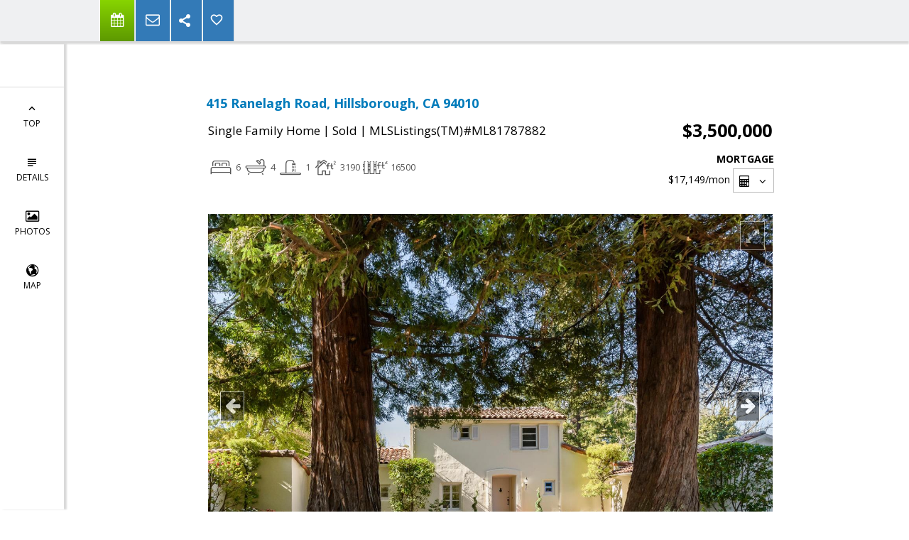

--- FILE ---
content_type: text/html; charset=utf-8
request_url: https://www.google.com/recaptcha/api2/anchor?ar=1&k=6LcGuSAUAAAAAMb457bWlGuEZ6IUGB1SNkLgHvC3&co=aHR0cHM6Ly90aGVib2huZXJ0Z3JvdXAuY29tOjQ0Mw..&hl=en&v=PoyoqOPhxBO7pBk68S4YbpHZ&size=normal&anchor-ms=20000&execute-ms=30000&cb=1qf9e569y40o
body_size: 49639
content:
<!DOCTYPE HTML><html dir="ltr" lang="en"><head><meta http-equiv="Content-Type" content="text/html; charset=UTF-8">
<meta http-equiv="X-UA-Compatible" content="IE=edge">
<title>reCAPTCHA</title>
<style type="text/css">
/* cyrillic-ext */
@font-face {
  font-family: 'Roboto';
  font-style: normal;
  font-weight: 400;
  font-stretch: 100%;
  src: url(//fonts.gstatic.com/s/roboto/v48/KFO7CnqEu92Fr1ME7kSn66aGLdTylUAMa3GUBHMdazTgWw.woff2) format('woff2');
  unicode-range: U+0460-052F, U+1C80-1C8A, U+20B4, U+2DE0-2DFF, U+A640-A69F, U+FE2E-FE2F;
}
/* cyrillic */
@font-face {
  font-family: 'Roboto';
  font-style: normal;
  font-weight: 400;
  font-stretch: 100%;
  src: url(//fonts.gstatic.com/s/roboto/v48/KFO7CnqEu92Fr1ME7kSn66aGLdTylUAMa3iUBHMdazTgWw.woff2) format('woff2');
  unicode-range: U+0301, U+0400-045F, U+0490-0491, U+04B0-04B1, U+2116;
}
/* greek-ext */
@font-face {
  font-family: 'Roboto';
  font-style: normal;
  font-weight: 400;
  font-stretch: 100%;
  src: url(//fonts.gstatic.com/s/roboto/v48/KFO7CnqEu92Fr1ME7kSn66aGLdTylUAMa3CUBHMdazTgWw.woff2) format('woff2');
  unicode-range: U+1F00-1FFF;
}
/* greek */
@font-face {
  font-family: 'Roboto';
  font-style: normal;
  font-weight: 400;
  font-stretch: 100%;
  src: url(//fonts.gstatic.com/s/roboto/v48/KFO7CnqEu92Fr1ME7kSn66aGLdTylUAMa3-UBHMdazTgWw.woff2) format('woff2');
  unicode-range: U+0370-0377, U+037A-037F, U+0384-038A, U+038C, U+038E-03A1, U+03A3-03FF;
}
/* math */
@font-face {
  font-family: 'Roboto';
  font-style: normal;
  font-weight: 400;
  font-stretch: 100%;
  src: url(//fonts.gstatic.com/s/roboto/v48/KFO7CnqEu92Fr1ME7kSn66aGLdTylUAMawCUBHMdazTgWw.woff2) format('woff2');
  unicode-range: U+0302-0303, U+0305, U+0307-0308, U+0310, U+0312, U+0315, U+031A, U+0326-0327, U+032C, U+032F-0330, U+0332-0333, U+0338, U+033A, U+0346, U+034D, U+0391-03A1, U+03A3-03A9, U+03B1-03C9, U+03D1, U+03D5-03D6, U+03F0-03F1, U+03F4-03F5, U+2016-2017, U+2034-2038, U+203C, U+2040, U+2043, U+2047, U+2050, U+2057, U+205F, U+2070-2071, U+2074-208E, U+2090-209C, U+20D0-20DC, U+20E1, U+20E5-20EF, U+2100-2112, U+2114-2115, U+2117-2121, U+2123-214F, U+2190, U+2192, U+2194-21AE, U+21B0-21E5, U+21F1-21F2, U+21F4-2211, U+2213-2214, U+2216-22FF, U+2308-230B, U+2310, U+2319, U+231C-2321, U+2336-237A, U+237C, U+2395, U+239B-23B7, U+23D0, U+23DC-23E1, U+2474-2475, U+25AF, U+25B3, U+25B7, U+25BD, U+25C1, U+25CA, U+25CC, U+25FB, U+266D-266F, U+27C0-27FF, U+2900-2AFF, U+2B0E-2B11, U+2B30-2B4C, U+2BFE, U+3030, U+FF5B, U+FF5D, U+1D400-1D7FF, U+1EE00-1EEFF;
}
/* symbols */
@font-face {
  font-family: 'Roboto';
  font-style: normal;
  font-weight: 400;
  font-stretch: 100%;
  src: url(//fonts.gstatic.com/s/roboto/v48/KFO7CnqEu92Fr1ME7kSn66aGLdTylUAMaxKUBHMdazTgWw.woff2) format('woff2');
  unicode-range: U+0001-000C, U+000E-001F, U+007F-009F, U+20DD-20E0, U+20E2-20E4, U+2150-218F, U+2190, U+2192, U+2194-2199, U+21AF, U+21E6-21F0, U+21F3, U+2218-2219, U+2299, U+22C4-22C6, U+2300-243F, U+2440-244A, U+2460-24FF, U+25A0-27BF, U+2800-28FF, U+2921-2922, U+2981, U+29BF, U+29EB, U+2B00-2BFF, U+4DC0-4DFF, U+FFF9-FFFB, U+10140-1018E, U+10190-1019C, U+101A0, U+101D0-101FD, U+102E0-102FB, U+10E60-10E7E, U+1D2C0-1D2D3, U+1D2E0-1D37F, U+1F000-1F0FF, U+1F100-1F1AD, U+1F1E6-1F1FF, U+1F30D-1F30F, U+1F315, U+1F31C, U+1F31E, U+1F320-1F32C, U+1F336, U+1F378, U+1F37D, U+1F382, U+1F393-1F39F, U+1F3A7-1F3A8, U+1F3AC-1F3AF, U+1F3C2, U+1F3C4-1F3C6, U+1F3CA-1F3CE, U+1F3D4-1F3E0, U+1F3ED, U+1F3F1-1F3F3, U+1F3F5-1F3F7, U+1F408, U+1F415, U+1F41F, U+1F426, U+1F43F, U+1F441-1F442, U+1F444, U+1F446-1F449, U+1F44C-1F44E, U+1F453, U+1F46A, U+1F47D, U+1F4A3, U+1F4B0, U+1F4B3, U+1F4B9, U+1F4BB, U+1F4BF, U+1F4C8-1F4CB, U+1F4D6, U+1F4DA, U+1F4DF, U+1F4E3-1F4E6, U+1F4EA-1F4ED, U+1F4F7, U+1F4F9-1F4FB, U+1F4FD-1F4FE, U+1F503, U+1F507-1F50B, U+1F50D, U+1F512-1F513, U+1F53E-1F54A, U+1F54F-1F5FA, U+1F610, U+1F650-1F67F, U+1F687, U+1F68D, U+1F691, U+1F694, U+1F698, U+1F6AD, U+1F6B2, U+1F6B9-1F6BA, U+1F6BC, U+1F6C6-1F6CF, U+1F6D3-1F6D7, U+1F6E0-1F6EA, U+1F6F0-1F6F3, U+1F6F7-1F6FC, U+1F700-1F7FF, U+1F800-1F80B, U+1F810-1F847, U+1F850-1F859, U+1F860-1F887, U+1F890-1F8AD, U+1F8B0-1F8BB, U+1F8C0-1F8C1, U+1F900-1F90B, U+1F93B, U+1F946, U+1F984, U+1F996, U+1F9E9, U+1FA00-1FA6F, U+1FA70-1FA7C, U+1FA80-1FA89, U+1FA8F-1FAC6, U+1FACE-1FADC, U+1FADF-1FAE9, U+1FAF0-1FAF8, U+1FB00-1FBFF;
}
/* vietnamese */
@font-face {
  font-family: 'Roboto';
  font-style: normal;
  font-weight: 400;
  font-stretch: 100%;
  src: url(//fonts.gstatic.com/s/roboto/v48/KFO7CnqEu92Fr1ME7kSn66aGLdTylUAMa3OUBHMdazTgWw.woff2) format('woff2');
  unicode-range: U+0102-0103, U+0110-0111, U+0128-0129, U+0168-0169, U+01A0-01A1, U+01AF-01B0, U+0300-0301, U+0303-0304, U+0308-0309, U+0323, U+0329, U+1EA0-1EF9, U+20AB;
}
/* latin-ext */
@font-face {
  font-family: 'Roboto';
  font-style: normal;
  font-weight: 400;
  font-stretch: 100%;
  src: url(//fonts.gstatic.com/s/roboto/v48/KFO7CnqEu92Fr1ME7kSn66aGLdTylUAMa3KUBHMdazTgWw.woff2) format('woff2');
  unicode-range: U+0100-02BA, U+02BD-02C5, U+02C7-02CC, U+02CE-02D7, U+02DD-02FF, U+0304, U+0308, U+0329, U+1D00-1DBF, U+1E00-1E9F, U+1EF2-1EFF, U+2020, U+20A0-20AB, U+20AD-20C0, U+2113, U+2C60-2C7F, U+A720-A7FF;
}
/* latin */
@font-face {
  font-family: 'Roboto';
  font-style: normal;
  font-weight: 400;
  font-stretch: 100%;
  src: url(//fonts.gstatic.com/s/roboto/v48/KFO7CnqEu92Fr1ME7kSn66aGLdTylUAMa3yUBHMdazQ.woff2) format('woff2');
  unicode-range: U+0000-00FF, U+0131, U+0152-0153, U+02BB-02BC, U+02C6, U+02DA, U+02DC, U+0304, U+0308, U+0329, U+2000-206F, U+20AC, U+2122, U+2191, U+2193, U+2212, U+2215, U+FEFF, U+FFFD;
}
/* cyrillic-ext */
@font-face {
  font-family: 'Roboto';
  font-style: normal;
  font-weight: 500;
  font-stretch: 100%;
  src: url(//fonts.gstatic.com/s/roboto/v48/KFO7CnqEu92Fr1ME7kSn66aGLdTylUAMa3GUBHMdazTgWw.woff2) format('woff2');
  unicode-range: U+0460-052F, U+1C80-1C8A, U+20B4, U+2DE0-2DFF, U+A640-A69F, U+FE2E-FE2F;
}
/* cyrillic */
@font-face {
  font-family: 'Roboto';
  font-style: normal;
  font-weight: 500;
  font-stretch: 100%;
  src: url(//fonts.gstatic.com/s/roboto/v48/KFO7CnqEu92Fr1ME7kSn66aGLdTylUAMa3iUBHMdazTgWw.woff2) format('woff2');
  unicode-range: U+0301, U+0400-045F, U+0490-0491, U+04B0-04B1, U+2116;
}
/* greek-ext */
@font-face {
  font-family: 'Roboto';
  font-style: normal;
  font-weight: 500;
  font-stretch: 100%;
  src: url(//fonts.gstatic.com/s/roboto/v48/KFO7CnqEu92Fr1ME7kSn66aGLdTylUAMa3CUBHMdazTgWw.woff2) format('woff2');
  unicode-range: U+1F00-1FFF;
}
/* greek */
@font-face {
  font-family: 'Roboto';
  font-style: normal;
  font-weight: 500;
  font-stretch: 100%;
  src: url(//fonts.gstatic.com/s/roboto/v48/KFO7CnqEu92Fr1ME7kSn66aGLdTylUAMa3-UBHMdazTgWw.woff2) format('woff2');
  unicode-range: U+0370-0377, U+037A-037F, U+0384-038A, U+038C, U+038E-03A1, U+03A3-03FF;
}
/* math */
@font-face {
  font-family: 'Roboto';
  font-style: normal;
  font-weight: 500;
  font-stretch: 100%;
  src: url(//fonts.gstatic.com/s/roboto/v48/KFO7CnqEu92Fr1ME7kSn66aGLdTylUAMawCUBHMdazTgWw.woff2) format('woff2');
  unicode-range: U+0302-0303, U+0305, U+0307-0308, U+0310, U+0312, U+0315, U+031A, U+0326-0327, U+032C, U+032F-0330, U+0332-0333, U+0338, U+033A, U+0346, U+034D, U+0391-03A1, U+03A3-03A9, U+03B1-03C9, U+03D1, U+03D5-03D6, U+03F0-03F1, U+03F4-03F5, U+2016-2017, U+2034-2038, U+203C, U+2040, U+2043, U+2047, U+2050, U+2057, U+205F, U+2070-2071, U+2074-208E, U+2090-209C, U+20D0-20DC, U+20E1, U+20E5-20EF, U+2100-2112, U+2114-2115, U+2117-2121, U+2123-214F, U+2190, U+2192, U+2194-21AE, U+21B0-21E5, U+21F1-21F2, U+21F4-2211, U+2213-2214, U+2216-22FF, U+2308-230B, U+2310, U+2319, U+231C-2321, U+2336-237A, U+237C, U+2395, U+239B-23B7, U+23D0, U+23DC-23E1, U+2474-2475, U+25AF, U+25B3, U+25B7, U+25BD, U+25C1, U+25CA, U+25CC, U+25FB, U+266D-266F, U+27C0-27FF, U+2900-2AFF, U+2B0E-2B11, U+2B30-2B4C, U+2BFE, U+3030, U+FF5B, U+FF5D, U+1D400-1D7FF, U+1EE00-1EEFF;
}
/* symbols */
@font-face {
  font-family: 'Roboto';
  font-style: normal;
  font-weight: 500;
  font-stretch: 100%;
  src: url(//fonts.gstatic.com/s/roboto/v48/KFO7CnqEu92Fr1ME7kSn66aGLdTylUAMaxKUBHMdazTgWw.woff2) format('woff2');
  unicode-range: U+0001-000C, U+000E-001F, U+007F-009F, U+20DD-20E0, U+20E2-20E4, U+2150-218F, U+2190, U+2192, U+2194-2199, U+21AF, U+21E6-21F0, U+21F3, U+2218-2219, U+2299, U+22C4-22C6, U+2300-243F, U+2440-244A, U+2460-24FF, U+25A0-27BF, U+2800-28FF, U+2921-2922, U+2981, U+29BF, U+29EB, U+2B00-2BFF, U+4DC0-4DFF, U+FFF9-FFFB, U+10140-1018E, U+10190-1019C, U+101A0, U+101D0-101FD, U+102E0-102FB, U+10E60-10E7E, U+1D2C0-1D2D3, U+1D2E0-1D37F, U+1F000-1F0FF, U+1F100-1F1AD, U+1F1E6-1F1FF, U+1F30D-1F30F, U+1F315, U+1F31C, U+1F31E, U+1F320-1F32C, U+1F336, U+1F378, U+1F37D, U+1F382, U+1F393-1F39F, U+1F3A7-1F3A8, U+1F3AC-1F3AF, U+1F3C2, U+1F3C4-1F3C6, U+1F3CA-1F3CE, U+1F3D4-1F3E0, U+1F3ED, U+1F3F1-1F3F3, U+1F3F5-1F3F7, U+1F408, U+1F415, U+1F41F, U+1F426, U+1F43F, U+1F441-1F442, U+1F444, U+1F446-1F449, U+1F44C-1F44E, U+1F453, U+1F46A, U+1F47D, U+1F4A3, U+1F4B0, U+1F4B3, U+1F4B9, U+1F4BB, U+1F4BF, U+1F4C8-1F4CB, U+1F4D6, U+1F4DA, U+1F4DF, U+1F4E3-1F4E6, U+1F4EA-1F4ED, U+1F4F7, U+1F4F9-1F4FB, U+1F4FD-1F4FE, U+1F503, U+1F507-1F50B, U+1F50D, U+1F512-1F513, U+1F53E-1F54A, U+1F54F-1F5FA, U+1F610, U+1F650-1F67F, U+1F687, U+1F68D, U+1F691, U+1F694, U+1F698, U+1F6AD, U+1F6B2, U+1F6B9-1F6BA, U+1F6BC, U+1F6C6-1F6CF, U+1F6D3-1F6D7, U+1F6E0-1F6EA, U+1F6F0-1F6F3, U+1F6F7-1F6FC, U+1F700-1F7FF, U+1F800-1F80B, U+1F810-1F847, U+1F850-1F859, U+1F860-1F887, U+1F890-1F8AD, U+1F8B0-1F8BB, U+1F8C0-1F8C1, U+1F900-1F90B, U+1F93B, U+1F946, U+1F984, U+1F996, U+1F9E9, U+1FA00-1FA6F, U+1FA70-1FA7C, U+1FA80-1FA89, U+1FA8F-1FAC6, U+1FACE-1FADC, U+1FADF-1FAE9, U+1FAF0-1FAF8, U+1FB00-1FBFF;
}
/* vietnamese */
@font-face {
  font-family: 'Roboto';
  font-style: normal;
  font-weight: 500;
  font-stretch: 100%;
  src: url(//fonts.gstatic.com/s/roboto/v48/KFO7CnqEu92Fr1ME7kSn66aGLdTylUAMa3OUBHMdazTgWw.woff2) format('woff2');
  unicode-range: U+0102-0103, U+0110-0111, U+0128-0129, U+0168-0169, U+01A0-01A1, U+01AF-01B0, U+0300-0301, U+0303-0304, U+0308-0309, U+0323, U+0329, U+1EA0-1EF9, U+20AB;
}
/* latin-ext */
@font-face {
  font-family: 'Roboto';
  font-style: normal;
  font-weight: 500;
  font-stretch: 100%;
  src: url(//fonts.gstatic.com/s/roboto/v48/KFO7CnqEu92Fr1ME7kSn66aGLdTylUAMa3KUBHMdazTgWw.woff2) format('woff2');
  unicode-range: U+0100-02BA, U+02BD-02C5, U+02C7-02CC, U+02CE-02D7, U+02DD-02FF, U+0304, U+0308, U+0329, U+1D00-1DBF, U+1E00-1E9F, U+1EF2-1EFF, U+2020, U+20A0-20AB, U+20AD-20C0, U+2113, U+2C60-2C7F, U+A720-A7FF;
}
/* latin */
@font-face {
  font-family: 'Roboto';
  font-style: normal;
  font-weight: 500;
  font-stretch: 100%;
  src: url(//fonts.gstatic.com/s/roboto/v48/KFO7CnqEu92Fr1ME7kSn66aGLdTylUAMa3yUBHMdazQ.woff2) format('woff2');
  unicode-range: U+0000-00FF, U+0131, U+0152-0153, U+02BB-02BC, U+02C6, U+02DA, U+02DC, U+0304, U+0308, U+0329, U+2000-206F, U+20AC, U+2122, U+2191, U+2193, U+2212, U+2215, U+FEFF, U+FFFD;
}
/* cyrillic-ext */
@font-face {
  font-family: 'Roboto';
  font-style: normal;
  font-weight: 900;
  font-stretch: 100%;
  src: url(//fonts.gstatic.com/s/roboto/v48/KFO7CnqEu92Fr1ME7kSn66aGLdTylUAMa3GUBHMdazTgWw.woff2) format('woff2');
  unicode-range: U+0460-052F, U+1C80-1C8A, U+20B4, U+2DE0-2DFF, U+A640-A69F, U+FE2E-FE2F;
}
/* cyrillic */
@font-face {
  font-family: 'Roboto';
  font-style: normal;
  font-weight: 900;
  font-stretch: 100%;
  src: url(//fonts.gstatic.com/s/roboto/v48/KFO7CnqEu92Fr1ME7kSn66aGLdTylUAMa3iUBHMdazTgWw.woff2) format('woff2');
  unicode-range: U+0301, U+0400-045F, U+0490-0491, U+04B0-04B1, U+2116;
}
/* greek-ext */
@font-face {
  font-family: 'Roboto';
  font-style: normal;
  font-weight: 900;
  font-stretch: 100%;
  src: url(//fonts.gstatic.com/s/roboto/v48/KFO7CnqEu92Fr1ME7kSn66aGLdTylUAMa3CUBHMdazTgWw.woff2) format('woff2');
  unicode-range: U+1F00-1FFF;
}
/* greek */
@font-face {
  font-family: 'Roboto';
  font-style: normal;
  font-weight: 900;
  font-stretch: 100%;
  src: url(//fonts.gstatic.com/s/roboto/v48/KFO7CnqEu92Fr1ME7kSn66aGLdTylUAMa3-UBHMdazTgWw.woff2) format('woff2');
  unicode-range: U+0370-0377, U+037A-037F, U+0384-038A, U+038C, U+038E-03A1, U+03A3-03FF;
}
/* math */
@font-face {
  font-family: 'Roboto';
  font-style: normal;
  font-weight: 900;
  font-stretch: 100%;
  src: url(//fonts.gstatic.com/s/roboto/v48/KFO7CnqEu92Fr1ME7kSn66aGLdTylUAMawCUBHMdazTgWw.woff2) format('woff2');
  unicode-range: U+0302-0303, U+0305, U+0307-0308, U+0310, U+0312, U+0315, U+031A, U+0326-0327, U+032C, U+032F-0330, U+0332-0333, U+0338, U+033A, U+0346, U+034D, U+0391-03A1, U+03A3-03A9, U+03B1-03C9, U+03D1, U+03D5-03D6, U+03F0-03F1, U+03F4-03F5, U+2016-2017, U+2034-2038, U+203C, U+2040, U+2043, U+2047, U+2050, U+2057, U+205F, U+2070-2071, U+2074-208E, U+2090-209C, U+20D0-20DC, U+20E1, U+20E5-20EF, U+2100-2112, U+2114-2115, U+2117-2121, U+2123-214F, U+2190, U+2192, U+2194-21AE, U+21B0-21E5, U+21F1-21F2, U+21F4-2211, U+2213-2214, U+2216-22FF, U+2308-230B, U+2310, U+2319, U+231C-2321, U+2336-237A, U+237C, U+2395, U+239B-23B7, U+23D0, U+23DC-23E1, U+2474-2475, U+25AF, U+25B3, U+25B7, U+25BD, U+25C1, U+25CA, U+25CC, U+25FB, U+266D-266F, U+27C0-27FF, U+2900-2AFF, U+2B0E-2B11, U+2B30-2B4C, U+2BFE, U+3030, U+FF5B, U+FF5D, U+1D400-1D7FF, U+1EE00-1EEFF;
}
/* symbols */
@font-face {
  font-family: 'Roboto';
  font-style: normal;
  font-weight: 900;
  font-stretch: 100%;
  src: url(//fonts.gstatic.com/s/roboto/v48/KFO7CnqEu92Fr1ME7kSn66aGLdTylUAMaxKUBHMdazTgWw.woff2) format('woff2');
  unicode-range: U+0001-000C, U+000E-001F, U+007F-009F, U+20DD-20E0, U+20E2-20E4, U+2150-218F, U+2190, U+2192, U+2194-2199, U+21AF, U+21E6-21F0, U+21F3, U+2218-2219, U+2299, U+22C4-22C6, U+2300-243F, U+2440-244A, U+2460-24FF, U+25A0-27BF, U+2800-28FF, U+2921-2922, U+2981, U+29BF, U+29EB, U+2B00-2BFF, U+4DC0-4DFF, U+FFF9-FFFB, U+10140-1018E, U+10190-1019C, U+101A0, U+101D0-101FD, U+102E0-102FB, U+10E60-10E7E, U+1D2C0-1D2D3, U+1D2E0-1D37F, U+1F000-1F0FF, U+1F100-1F1AD, U+1F1E6-1F1FF, U+1F30D-1F30F, U+1F315, U+1F31C, U+1F31E, U+1F320-1F32C, U+1F336, U+1F378, U+1F37D, U+1F382, U+1F393-1F39F, U+1F3A7-1F3A8, U+1F3AC-1F3AF, U+1F3C2, U+1F3C4-1F3C6, U+1F3CA-1F3CE, U+1F3D4-1F3E0, U+1F3ED, U+1F3F1-1F3F3, U+1F3F5-1F3F7, U+1F408, U+1F415, U+1F41F, U+1F426, U+1F43F, U+1F441-1F442, U+1F444, U+1F446-1F449, U+1F44C-1F44E, U+1F453, U+1F46A, U+1F47D, U+1F4A3, U+1F4B0, U+1F4B3, U+1F4B9, U+1F4BB, U+1F4BF, U+1F4C8-1F4CB, U+1F4D6, U+1F4DA, U+1F4DF, U+1F4E3-1F4E6, U+1F4EA-1F4ED, U+1F4F7, U+1F4F9-1F4FB, U+1F4FD-1F4FE, U+1F503, U+1F507-1F50B, U+1F50D, U+1F512-1F513, U+1F53E-1F54A, U+1F54F-1F5FA, U+1F610, U+1F650-1F67F, U+1F687, U+1F68D, U+1F691, U+1F694, U+1F698, U+1F6AD, U+1F6B2, U+1F6B9-1F6BA, U+1F6BC, U+1F6C6-1F6CF, U+1F6D3-1F6D7, U+1F6E0-1F6EA, U+1F6F0-1F6F3, U+1F6F7-1F6FC, U+1F700-1F7FF, U+1F800-1F80B, U+1F810-1F847, U+1F850-1F859, U+1F860-1F887, U+1F890-1F8AD, U+1F8B0-1F8BB, U+1F8C0-1F8C1, U+1F900-1F90B, U+1F93B, U+1F946, U+1F984, U+1F996, U+1F9E9, U+1FA00-1FA6F, U+1FA70-1FA7C, U+1FA80-1FA89, U+1FA8F-1FAC6, U+1FACE-1FADC, U+1FADF-1FAE9, U+1FAF0-1FAF8, U+1FB00-1FBFF;
}
/* vietnamese */
@font-face {
  font-family: 'Roboto';
  font-style: normal;
  font-weight: 900;
  font-stretch: 100%;
  src: url(//fonts.gstatic.com/s/roboto/v48/KFO7CnqEu92Fr1ME7kSn66aGLdTylUAMa3OUBHMdazTgWw.woff2) format('woff2');
  unicode-range: U+0102-0103, U+0110-0111, U+0128-0129, U+0168-0169, U+01A0-01A1, U+01AF-01B0, U+0300-0301, U+0303-0304, U+0308-0309, U+0323, U+0329, U+1EA0-1EF9, U+20AB;
}
/* latin-ext */
@font-face {
  font-family: 'Roboto';
  font-style: normal;
  font-weight: 900;
  font-stretch: 100%;
  src: url(//fonts.gstatic.com/s/roboto/v48/KFO7CnqEu92Fr1ME7kSn66aGLdTylUAMa3KUBHMdazTgWw.woff2) format('woff2');
  unicode-range: U+0100-02BA, U+02BD-02C5, U+02C7-02CC, U+02CE-02D7, U+02DD-02FF, U+0304, U+0308, U+0329, U+1D00-1DBF, U+1E00-1E9F, U+1EF2-1EFF, U+2020, U+20A0-20AB, U+20AD-20C0, U+2113, U+2C60-2C7F, U+A720-A7FF;
}
/* latin */
@font-face {
  font-family: 'Roboto';
  font-style: normal;
  font-weight: 900;
  font-stretch: 100%;
  src: url(//fonts.gstatic.com/s/roboto/v48/KFO7CnqEu92Fr1ME7kSn66aGLdTylUAMa3yUBHMdazQ.woff2) format('woff2');
  unicode-range: U+0000-00FF, U+0131, U+0152-0153, U+02BB-02BC, U+02C6, U+02DA, U+02DC, U+0304, U+0308, U+0329, U+2000-206F, U+20AC, U+2122, U+2191, U+2193, U+2212, U+2215, U+FEFF, U+FFFD;
}

</style>
<link rel="stylesheet" type="text/css" href="https://www.gstatic.com/recaptcha/releases/PoyoqOPhxBO7pBk68S4YbpHZ/styles__ltr.css">
<script nonce="DHgsWeAK8SqsG_yuKQxdrw" type="text/javascript">window['__recaptcha_api'] = 'https://www.google.com/recaptcha/api2/';</script>
<script type="text/javascript" src="https://www.gstatic.com/recaptcha/releases/PoyoqOPhxBO7pBk68S4YbpHZ/recaptcha__en.js" nonce="DHgsWeAK8SqsG_yuKQxdrw">
      
    </script></head>
<body><div id="rc-anchor-alert" class="rc-anchor-alert"></div>
<input type="hidden" id="recaptcha-token" value="[base64]">
<script type="text/javascript" nonce="DHgsWeAK8SqsG_yuKQxdrw">
      recaptcha.anchor.Main.init("[\x22ainput\x22,[\x22bgdata\x22,\x22\x22,\[base64]/[base64]/MjU1Ong/[base64]/[base64]/[base64]/[base64]/[base64]/[base64]/[base64]/[base64]/[base64]/[base64]/[base64]/[base64]/[base64]/[base64]/[base64]\\u003d\x22,\[base64]\\u003d\x22,\x22YcK5wow7S8Kpw5Arw6DChx0Vwpl2w4nDgBzDrDshPMOaFMOEaCdzwoM1ZsKYHMOfTRp7NWDDvQ3Dt0rCgx/[base64]/[base64]/DlA4awrp2w6/CjMKELMKgAsOwLwZewoFwW8OsAG8XwozDpwLDumdNwqpuPQTDisKXMUF/DCLDncOWwpcAIcKWw5/CtcO/[base64]/YHwewrDDmE4BFj7CjcKbH8KtAVHDssOmY8OtXMKad0XDsjHCmMOjaV8SfsOeVMK1wqnDv2zDvXUTwpHDisOHc8OFw7nCn1fDn8Odw7vDoMK5IMOuwqXDjCBVw6RPPcKzw4fDiENybVfDhhtDw4rCkMK4csOLw7jDg8KeHsKQw6R/WMO/[base64]/wr1DWsK8w5lhKBDDlnDDjXLDr0RHwr1Gw6k7UcKcw7cPwp55BgVWw4nCginDjGUxw7xpXA3ChcKfShYZwr0Vb8OKQsOHwpPDqcKdWnw7wrA3wpgLNsOvw401DMKRw69TQcKnwqhtPMOgwpMjKMKCLcKIKMKPL8OdT8O8MRfCssKZw6BLw6/[base64]/[base64]/Dj8KjwqvDoRXCjUvDr3fCmsOOw7Vaw64Uw6/DuDDCpjAYwq0HaSzDsMKbBhnDssKFKwHCvcOkasKGSzzDtcKxw6PCqUwjMcOUw43CuEURw7pcwrrDoFU6w4gcZydSa8K5w45Ww7RrwqozAWkMwrxvwpAfUnY9PMOJw5zDmWFGw5RDU0g/[base64]/SnfDgmVTwqbDrgkiw73CtV3Ck3FiVF9WdcOWE3lqdl3Di1jCncOAw7LChcOgA2fChW/[base64]/XjbCmcKuQsOdw6A2TcK/wqIow5h5w4bCtcOCwokvRBHDn8OBAXYawofCtilBE8O2OiLDqmQ7TWzDtMK6aF/[base64]/CnCDClcOmEHtAf8OiE8KeZlFWTHDCg8ODR8KDw6o3CsKBwqRmwrtzwqJ3RsKywpvCvMKnwqgxYcOXRMOsMh/Ch8Kdw5DDlMOewqHCikpvPsKSwr3CsH8Xw43DssOPCMOAwrjCm8OSQ2tJw4/CqmcCwrrCqMKeV3IKf8O6UCLDm8ObworDiEV7b8KxF1XCpMKlSVcOeMOUX0hmw6rCnEUBw65sK3vDlsK1wqbDpsOEw6fDpsK+T8OUw47Cr8KRTMOMw4zDkcKrwpPDlHIbEsOtwojCosOrw4QpEjpbccOQw4HDsUR8w6RZw5TDr0pkwqPDvD/CkMK1w6TCjMOYwqbCh8OeTcKSLsO0R8Oaw7wOwqdyw5opw7jCn8OTwpAeSsKoQHLCnCXClETDjcKdwoTDu0rCv8KpbCZzfxTDozDDiMOCM8K7RmbCucKVLUkDUcO+dXTCqsKWdMO1w6hde0RFwqbCssK3w6fCoVg0wprCtcKOLcKJeMK4Gj3CpTFHdHnDsy/CqRTDgSYUwrVjMMOMw5tBM8OlRcKNLsOywpBhPxDDmcKYw4FYIsO/w5xBwpXCnxlww57Cvm1IY15WDx/[base64]/Cg8OYw5ZlPzfDnGvCswUWw4rCsGo6wpbCgcOLFsKAEh8/wofDr8KBCmXDg8KADUvDjFXDrhzDtAlxWcONMcKMXMO9w6dvw7JVwprDp8KVwqPClWjCicK/wpIHworCmkfDog9HOQ1/OGHCu8KrwrouP8Omwq5vwqYpwoIlf8Kqw6nCm8OqaW1+I8OXw4pmw5PClT1nMMOwZFzCnsO/acOyccOCw6RMw45Jb8O6PcK7TMOyw4/DjsK3w7jCgcOwFzXCp8OGwqAIw4HDoVRxwrtXw7HDjT0Bwo/CiSB5w4bDkcKPNk4KMsKzw7RAK0/CqXnChsKYwrMXwovCvEXDgsKBw5AVUwcQwpUvw6bChcKRcsKjwpLCrsKSw5Mnw7/CvMOnw6ofF8Kew6dUw6/CsV4RAysww6nDvkAFw5vCi8KADsOHw4p3BMKQXMOkwpYrwrjCpMK/wrTDrUTCllnDsQ7DtDfCt8O9T0bDr8OMw7Z/RXbDlgLCgF/[base64]/ClMOoMMOEegdhw7R7XMKlwqrChwjDk8OzwrjCr8OkLC/DmkPCr8K0ZcKYeU0idEQfw5HCm8OMwrk8w5J8w5xFwo13DAUCAnktw67ChzBmDsOTwozCnsKjQx3DocKBV2gOw79iAsOYw4PDlsOcw6gKXEUtw5NqVcKuJQ3DrsKnwpcTw47DmsOCBcKaNsK8WcO0EMOow4/DvcKhw73Dii3CmcKUEMOnwogIOF3DhSTCnsO6w6/[base64]/Du25CK8ONwpXDmcOcw7bDolEaWsKzN8KbwqcaPlMPwpk8w6fDjMKowq0wbQ/[base64]/Dg1/CocKPw77Cu8KlQH1FGcOxdcOOwq4BwqowDEIjEzdywrzCgk7Cu8KjZgnDon3CoWYUZHrDli42QcKyaMObAknCslbDssKIwo5nwpsvGhTCnsKdw7wbKlbCjSDDkilVFMOtw7/[base64]/aV3CosKaw4XDmMOpwp9xG07DoTjCtjjCh8OGNwvDg1zCm8K6woh3w63ClsOXBMKZwqBiQDZZw5TDs8KXWUJXF8OaesOWAEzClsO/woRkCsOcLjMMw7/Cq8OMVcOBw7rCvkDCvWsAQ2oPIUjDmMKjw5bCrQU8RMO5OcO2w5DDsMKVB8O1w6oEKMOXw6ozwotAw6rCgMKJF8Kvw4rDhsKxAcONw6DDicOuw7vDs07DtDFFw7BJMMKCwpvChcOSW8Kww5zDlcOdKQUOwr/DssOdKcKrVcKiwokmccOJGsKSw5djN8K2cilFw5zCq8KYVi1TUMK2wprCp0tITyjDmcOTM8OjH0ImHzXDrcKTASMeUUMxVcKQXVjDssOxWsKFdsO/wr3CnMOMUzfCtWZAw5rDosOawobCrcO0SwnDt3XCgcO6wqpCZgHDksOgw7LCu8KyKsK3w7YQPlXCp0xvDiTDicOYFwfDo1rCjTJawqFrdzjCqXcdw5rDuhABwqTCgsOLw4XCiRLDvcKVw6JswqHDv8Ozw6IhwpVnwrDDhhDCssKaDGU+D8KBGCZGP8KPwqfDisO/[base64]/DqMO6YwcWwqDDnMOjw4TDvcKQwpTDi8OJAQjChMKrw5vDrTwlw6PCjHPDv8K1fsOdwpLCgsKkdR/DlFjCq8KeJMKywq7CgGZ9w5vDucOfwr5GI8KYMmfClsKmaFFbwpjCkxRgZsOVwrlyesK1w7R8wosOw4QywrAneMKHw5/Cn8KfwqfDnMK+NxnDr2TCjG7CuRtpwojCvDMoRcKOw4J4RcKvAS0FWCVQJMOhwozDiMKaw5LCtcKycsOmEW8dMsKDfCo7w4jDs8OOw6/[base64]/DnFbCjMO4w6NYW8K+ZTcCZ8KcwrDDhBbDn8OBDsKBw5HCrsKJwq8MARTCrnnCoiglw55zwojDosKYw5DCqsK2w7nDhghJQ8KxWnIBRn/[base64]/Crj7Cgxdsw6/CisKPL0XCpyRkc3rCuFfCmngBwpplw5vDg8KJw4vDtF3DhcKlw7XCtMO2w4FPNMO4MMO/ECIsKyZZTMOgw6kjwrx0wqxRw5Ebwqs6w6ozw4rCisKBWyFQw4NrYh/Cp8KSGsKNw4TClMK/[base64]/DtcKFEDLDvkzCrMKhGW7DllHCgsOhLMOxc8Kww5bDlsKvwpQqw7zCssOdanjCtRXCq1zCuBJJw5rDhE4lUlBWAcKLRcKww4HCuMKqLcObwo02DcO1wqPDtMKTw43DgMKUwp3CqDLCmiXDq1I6ZQ/Duh/ClibCmsOXF8KYY3QpFVvCucOobmvDtMOEwqLDosOFKWE9wpPDiVPCsMK6w686w4MSDsOMZcKcdcKkNBjDnVrDocOJOVl5w4h2wrp/wqbDpFI/e0kuP8Oqw5NDaAnCoMKCVsKeKMKKw7Zjw5zDqX3CrlfDk3nDv8KLIMKOWU1kXBB3Z8KTNMO5BcK5F0QHw5LDt1vCusONdsKjw4rCs8O1wrs/QcO9wo/DoHvClMKUw77DrQdbwoQCw4fCoMKmw6nClkjDvSQMwp7Ci8K7w5olwrvDvywQwr/DiFdpJcOzEMK5w5BIw5FRw5DCrMO4NSt8w5J6w53Co0TDnnXDoVPDmjkNw7pCacKGWz3CnxIEaiECT8K6w4HCkxBBwpjDk8OEw67DjFd/OFk4w4TDjFzCm3UsAwhrWsKFwq42X8OGw4TDqi4mN8KXwrXCg8OmR8OKA8ODw4JlNMKwJTsqFsOdw7XCmMOUw7Vmw55PQknCumLDj8Khw7XDocOdPh5nVVIDDWfDqGXCrGjDuSRawoDCiETCtALCj8KZw7sywr0bPU9uIcO2w53DuhZKwq/ChytdwrDCtRABw7k3woJpw7c2w6HDucOBM8K5wqN8RytCw7DDjGbCg8KMTm9xwo3CkTwCN8K9Dxw4JjRGFcOXwr3Dh8K+fMKbwoPDshzDgFzCoyspwo/[base64]/[base64]/[base64]/f8K9w6vDmsOCQEonEcKPwrFXw57CgF0cwrbDhcOiwpbCo8KvwozCh8OlFsK5woR5woJnwokaw7fDpBgVw4vDpyrCqlHDsj8Ib8OQwrFdw5wRLcKfwozCvMK5dzHChA83dhjCtsKHI8Kbw4bDrx7Cr100eMK9w5tow61IFBo6wpbDoMKoeMOSfMKQwoR7wpHDj2/DgMKOLDTDtSDDscOjw51BOzjDgWNvwqYpw4kNNQbDgsObw7ElClHChcOlaBfDn2Q0wrDCh23Ci0/CuSY2wqjCo0jCvCZzSkRiw5/CngfCtsKPaytFZsOXJWvCvsOtw4nCtizCj8KKZHV3w45ZwpoReTjCpDPDscODw7c4wrPCgEzDu11Bw6DDhSlJSW4Ywq5ywqTDkMOmwrQxw4lfccKMd38HfClfcCvCg8Khw6cZwoM4w7DDgcOINcKHLsKbA2XCgFbDoMO/[base64]/DtMKHckDCo8OZwqJoVMKpLsKvOcKiD8Kfw65vwr3CuUQrwq5Cw6nDsS1Gwr7CkmsTwrjDgiVZFMO/wpx0w6LDgHHDgUpOwp/CocOZw5zCo8KZw7RmE1BCfEDDtTRhVMKiQSLDhsKZPjp3ecOdwoYRFj8fdsO8wp7DohjDu8OzbcOdasOZHsK8w4FDViYrZT82cBlIwqfDqnVwJwtpw4h/w74gw4bDqx1cczlKdljCl8Kaw6F5cD8CHMODwr/DrB7CqMOiFkLDmTwcPWVWwrzCjCEawq4VSGfCpsOVwp3CjVTCrhnDlSMhw6PDlsKFw7wFw7doTXbCv8K5w5nDi8O4XcOkG8KGwqJhw6praj7Ds8OawrHDjCVJTG7CgMK/YMKGw5F9wprCjV5sKcOSBMKXbBPCjlEZJGzDu1/Dg8OkwpgRRMKUQ8Onw69rAcKcDcOIw43ClkXCpMOdw6R2YsOGbRkTJsONw4XCs8O6w5jCu2RUwqBLwp3ChmgsHR5aw4PCuwzDmWETRRwuZREtw7DCgkUgDyIJRsO9w61/[base64]/DoTfCvgtswofCvk9FKFxLYXTDijcLLsOEYwbCgsOGHcKPw4FiGMOuwoHCsMKBwrfCuAnCvisGHg9PGEEhw6XDqQZEV1PCl11ywpXCv8ORw4BRFcObwrfDtWsBB8K+NCPCiV3CvWcvw53CtMKwPQlLwpfClBHCnMOWFcKpw7Yvwqslw7oLfMO/[base64]/[base64]/[base64]/[base64]/CkMO9bMKyAcKzwq7DtklvQ2EkcMKmfsOXA8KCwqvCoMKMw5IMw4Jtw7DDky8qwpDCg1nClCHCrV7Ck0wew5DDgMKnBMKcwrlPaCQlwpzCg8OpLFHDgGVowooAw4dYK8ObVFI2UcKWGn7DlDh1wrAlwqHDjcObVcKjE8OUwqZLw7XCisO/Q8KxTsOqY8O/KFgGwpbCvcKOCQLCugXDjMKFVxotVDQiHA/ChMKjO8OGw5p0McK5w59eEn3CuivCgH7CnWbChcOtVx/[base64]/[base64]/CscOfwoDCpRfCkMO2w6vCiV1/IgHDnwDDusKowr0ww6XDtn8rwpDDq0U7w6TDmEosEcKYXsKDAsK1wpRJw53CrsOTFnTDkUrDmCDCqR/Dg1rDuTvCoBnCkMOxQcKHOMKDO8OaWV/CtUJJwqnDgUYDEHgyainDtmXCpT/[base64]/wpbDky1WwoxgW8OVNMKxw410w79rLcOSasKiU8OxF8Kcw4MvIHbCtmfCrMOBwonDqMO4ZcKRw7rDrsOTw5N4L8KLcsOgw7ACwqlww49Qwqd9wozDjMKpw5zDkhtZacKsOcKHw61CwpDCiMOiw5M/[base64]/DqXnDksOAwphdwpVjN8Oxw4EiUsKZw53DrMKWwo7Cul/DpsKcwoJBw7NJwoVKYcOAw5VEwqDClAQnWEDDvMOWw5oJSwA1w7jDiBPCnMKpw7krw73DqirDuAZhS0DDglfDpkcuPFvDsQ3CkcKew5rCjcKKw6E6WcOqQ8O4w4PDkibDjXHCrzvDuzPDh1LCtMO1w7hDwoxUw6t0PCDCgsOaw4PDncKkw7/DoEHDgsKCwqRwOi1owqUew4RZYzXCicO+w5Vyw6x0FDHDsMOhQ8KTc3oJwoxVO2/[base64]/[base64]/[base64]/wpsLTcKQK8OOwoQoLQ1dDlEjwqLCtyfDpiZZJsKicFHDoMKYP2vCr8KnB8O1w456J3fCihJRVznDmnV5wopqwrvDpmYUwpYRJ8K0SGYTBsOFw6wwwrF0djxRCsOXw6o7YMKRUsKSXcOcfyfDvMONw7J4w5TDssOBw7TDj8OwVT3DlcKZEMOhNMOeGW3DuiTDs8O/w5bCqMO0w4E+wqfDusOZw4TCmcOvRCRZFMK1w5xBw4rCgE8geXjDll4IVcK/w7DDhsOdw7UnC8ODGsOQNcOFw73DpAETJMOmwpvCr1HDlcOPGQZwwqPDrkgsE8OqZEvCssK+wpsLwqdjwqDDrCxmw6/DucOWw5rDvVFiwo7DvcOENmNkwqXCoMKMAMOewp8KZmxxwoJxwq7DqCg3w5bClQVnVgTDsgXCgS3DrMKLJsOWw4QTZxrDlhvCqQPDmzrDv2hlw7dxwqhjw6fCohjDkxHCl8OyTnTCrEnCqsK+PcKIJlkKFH/[base64]/[base64]/w6PDvsKzJcKGZRPDmg/ChElAw6PCjMKuw59LL186F8OrDXjCr8OUwqfDvkBJeMOlTSPDhXBFw6DCusK7bgfCumtgw4rCiB3CindnK0HCoCsBIRolNcKCw4vDpBfDmsOJQj4HwrlswoHCgkocPMKoJRjCpQVGw6/[base64]/Ci1Zww4/Dh8KcwotOfsOowqvDncOcwprDlkDCoQVNUj3CicONSiI4wpl1wpFaw7PDhS9zAsKWblwdfEHCiMKxwqrDvzB/w4wcCxd/CCJwwoYNLjNgw4UMw7cMJg9AwqrCg8KPw7XCh8K7wq5rC8OdwpTCm8KFb0fDtV3CpsOuMMOiQcOhwrTDo8KnXj19bXTClFJ9DcOgasKvWGEiWkYTwrRrwqLCiMKhRmIwFMK4w7PDrcOsE8OQw4XDqcKMHH/DqElMw4kXI0Nsw58uw4XDocKjLcKOUyUhVsKXwohERXJ/YEjCn8Ouw44Ww5LDrgbDkgoceHp/woZkwq3DgsOjwp03wofDrDbCqsKgdcK5w7DDpcKvAxXDqkbDu8OUw7Z2Xyddwpp+w7pxw4DCiUnDsikKKMO7dTxywq/Cmy3CsMO3LsKrKsOJAsKEw7nCosK8w5pPPxlww6nDrsOCw6PDncKawrcmcsKmCsOvw6lbw57Dh1HCtMOAwpzDm0HCs1tpLiHDj8K+w6gTw4bDo07CpsOXWcKpTsKgw6nDrsOmwoIlwpzCvATCisKew5bCtUPCssONKcOkE8OMbC/Cq8KONcK5AW0Swo99w73Cj1/[base64]/DtWt+VGnChcKhCMKBwpPCosKnwoYpw5HCrcKADHrDg8K0Jh/ChsOOKi7CsFzCtcObeS3ClDjDhsOSw757IsOxSsKocsKwXD/[base64]/CuFIxw4gOw6rDksKQaMK9w5dMw6/DsTjCtBgDIy7Dk2/CgBMjw59PwrNeQWXCncKgw6vCgMKLw48Ew5LDv8O2w4Zbwq9Gb8ODNcOgMcKiZMOtw43CrMKVw7DDp8Kbf3MTBXYhwprCvMO3AH7CrBM5AcO0ZsO/[base64]/ChkjCmMKkS8OQAsOjWFDChBZfw41PKcOsw7HCuxd3wqpFSsKAUkXDv8O3w6wQwqnDnXZZwrjCugEjw6LDgSBWwp8tw4s9PXXCj8K/KMOBw4FzwrXCk8O4wqfCo3PDnMOoWMK7w4zCl8OFYsOew7XDsWnCmsKVCwLDvyMlIcOFw4XCusKlIE9iw4Jcw7Q1AGJ8csKUwqrDs8Kkwp7CmX3CtMO2w65mOTDChMKXasKRwoPCtj0awqHCiMKvwqQqAMOxwr1FacKKBwzCj8OdDjnDq0/Cki3DsiPDvMOPw5Q5wpbDqlczGz1dw4DDiUHCjgxVGkZaJsKVXMO5c07CnsKcAi1IZjvCjxzDtMOzwr52wonDvcKiwp09w5cPwrzCuV/DuMKuZ3rCpgfCrG4Qw5fDvcK/w6VjBcKCw43Cg0Ydw7rCvcOVwpkiw7XCkUhVGsOMQSPDt8KPA8OVw70gw5syA3LDusKFJTbCsm9Qwo0rTcOvwpTDriLCj8KIw4R+w7/[base64]/OcKSwqzDsXTDusOQwrsJwoXDu3fDi8Onw6gfwq5QwoTCmMKAEcOVw6JFwoXDqgvDoDxuw6DDjSPCmXTDucOXOMKpdcOJOT1vwr1owqwQwrjDilRfSwAdwrZICsOqBUYhw7zCo2QxQWrCssO9MMOQwq9swqvCt8K0VMKAwpPDu8KoP1PDncK/PcK3w5vDky8Qwq04wo3DnsK/Vw4CwrzDrSQ9w7bDh1XCiGEmS0bCq8KNw7HDrwpSw5bChcKICUBZw47DpCI3wpTCulAKw5HDhMKAdsKPw5sRwogHdMKoG0zDisO/Y8O6d3HDuXlDJ1RbAgrDsE5oMkzDjsOmHHEJw5lBw6ZRD0g0B8OowrfCrVfCtMOXWzPCrcKAKXMpwrVJwodpVsKtSMO8wrRAw5/Ct8O7woUOwqhXwoImGiHDpX/[base64]/CsyLCnsKEN8OlJTHCncOufcKCGcKBw5/DtzwRCAHDv0EMwrhOwojDrMKSH8KuF8KUKcO1w7HDlMO8wpd4w69UwqvDqnbDjT0WfBViw4QIw7nCuB1gSEMRTzw/woVoVVRRUcKFwpXCuH3CiRQvSsO5w4AqwoQBwq/[base64]/CiMK3wrrDmsKxTMOgAcOfwoDDmsOFYDQdwqpewqVlew8NwqfCrBfCtC5hLsOXw4FRLHQtwpXCv8KHAVfDt2woJTxbfcOsYsKXwoDCksOnw7Y+P8OPwqvDrsOfwroodFcvWsKVw4RvWsKfWx/Cv3/Dv18MccO3w4PDgUkabH8lwoLDnUkFwqPDhXEqe3UFJMKFVzYFwrHChn7DiMKPVsK+w7vCuU9UwoBPKG59fiLDuMOSw5Fkw63DqsOSOghSdsKFegbCvG/DrsKAO0BUNnbCgsKpeAN1fgg5w7wew5nDqjXDiMO4HcOxflfDm8OBNjXDrcKEGgBsw7/DokXCkcOJwpPDicKkw5Zow5HDlcKBUTnDs27CgEowwokawqTCvgYTw6/CqjvDiQRkw4TCiyBdCsKOw6PCiXzCgQxawpt8w6XCmsKxwoVMC2djOMOqKcKPE8O/w6Zyw6LClsK1w78aMQEBGsKsBwlXN308wpbDkjfCrwlIbAYLwpLCgCN8w5DCknUcw53Dnj3Dv8OXIcKwH18Uwr/Cv8OnwrDDkcOUw4/DoMO3wpHDusKqwrLDs2XClUcPw4hqwrTDjkzDncK0R3UfSQsJw7YMeFRkwpd3DsOoNn90bjTCj8K5w4bDucKWwotWw6hgwqh/eE7DpX7CrMKhfA9kw4B9fsOAeMKkwpYkYMKJwqECw6h+L2kzw7Ejw78kXsO5Nm/CkS/CjGdjw6PDlMKDwrvCvcKgw5PDvCnCs0LDt8KDZ8K1w6vCicKMEcKYw5bCl1kkwog/CcKjw6lKwq9dwoLChcKXEMKQw6FywrI2GyDDkMKow4XCjAwYw43DgcKdH8KLwpNmwqbCh0LDt8Kkw7TCmsK3FxLDoizDnsOVw54awpHCocKEwp4KwoIuKiXCu0HCml7DosONBMKQwqELIxfDgMO/[base64]/CimJCw6bCi8Okwrp+PhY2wrnDj8K+JA5jYDfDosOMwqzDkw9ePcKrwoHDmsOKwqrDr8KiGh/DuUTDqsOcNMOYw7ZgbWlgdwfDi098wr/DhnRhLsOMwpPCmMOWSg43wpcMwrnDkzXDoGknwpE6QMOAcRZ/w5TCiVXCnQBhdmbCgkxSU8K3K8Oawp/DmGgkwo1sA8OHw4bDkMO5K8KWw7DDlMKBw5FfwrsNQ8Kvwr/DlMKpNSRfXMORbcOIPcOawqRYZnIbwrkPw5RyUjsCLQDDq0R7KcKAb30pQV89w7pCIcOTw6bCv8Oabjsow5FvAsKLFMOSwpMgdRvCsHMoWcKfJijDucO4DcOUwoJ1FsKpwofDojMQwrUjw514cMKsNQ3CvMOoMsKPwpzDi8Ovwog0XWHCtF/DmnEqwoAjw77ChcOmS03DocORHWDDssO6SsKLdyLCoAdKw7dpwpDCpzIMGMOOFjN/wp1HRMKYwojDgGnClUfDv3/[base64]/DsXvCucOiwozDncOxGcO+JcO7wolsY3JOZMOGw7fCosK6SMOmLlRaHsORw7Rnw5PDrXsdwr3DtcOowokxwrZ/w7nDrQPDqnnDk0bChcKuUMKgfC5sw5/DtXTDmAotSG/CnD/Ct8OAwpzDrcO7a31gwp/DvcK8MlTCmMO1wqoIw7tSJsKXBcOXeMKzwpt+HMKlw5BawoLDsUUJUQFqKMK8wplAOMKJXWMTJAEIU8K3MsOQwpQbw5sMwo1VX8OWLMKRJcOOZkbCqgNvw5FKw7/DrcKUVTppbMKHwoBoKh/DinXCpwDDkw5bNnHDrHpsXcOgdMKeX3XDhcOlwq3CoRrDp8K3wqc5KR5Nw4Ipw5zChzESw4zCgAUufzrCscKedwobw5BDwoZlw5DCkRAgw7LDusKANFAcHREEw6gCwpPDjFQ9T8O+DCszw4XCk8OsRMOZFHHCn8OzKMOCwp/DpMOmPj14VmoMw5TCjyoPw47CgsO+wqXCv8O6WSLDilkrRWw5w4/DlMKpVzFzwqLCnMKXUEAzPsKMPDZBw7opwoh0GcKAw4IwwqbCjjrCvMOKL8OhFV0yKx4zPcOBwqsQacOLw6cewrkHTmkXwpPDlUFAwqTDqWXDk8KvHMKHwr96Y8KDBcOuWMOnwrDDinRkw5bDv8O/w4cVw6fDlsObw5XCsF7CksO/w4c5My3Dq8OyZgRMX8KGw6MZw781CyhFwpcZwpBjchLDiyAxPMK3FcOVX8Ktw5wFw7AEw47Cn31+RTPDugcRw6hRBiZVK8KKw6nDqjAEak7Cvk7Cv8OHHcOJw73DnMOfSxgzUw8Laj3DpkDCn3nDhyIxw5FQw4hRwr1/UQEVA8KheDxYw5xFCDbCm8K4O2/Cr8OKbcKMa8OZw4/CpsK8w4gaw6ROwrMEWMOtasKew57Dr8OUw6MYB8K7w5dJwrrCnsKxIcODwpN3wp8LYWJ1ABsNwr7Cq8KzS8KCw5sLw7bDncKAAMKSw7jCuGbCqRPCvUpnwqU0M8K0wpDDvsKOw6bDrR/[base64]/CtBvDgnPDlcKTw7XDtMKbYSBOIcOsw4JnSVYnwqXDghMqRcKOw6vCr8KqJWvDqg9YQQHCtgTDssKBwqzDrQLCssKgw6rCvF/CjT3DqVgifMOvGE0iBV3DoAp2Uyk7wpvCucOGDlc6XynDscO1wp05XB9FfVrDqMO5wovCtcO0w7jCl1XDmcO1w5fDiF5owpvCgsOUwofClcOTY33DoMOHw5xRw7xgwr/DmsOAwoIow6FYGj9qLMO0FCXDpDnCrsOvU8O8DcKWw5fDg8O6IsOvw49ZOMO1Ch3CtSEow5U3WcOmAcKhdUsCw6UEIMOyIG7DisKDPh/DhMKtLcOJVGDCrHh0XgXClx/CqlhBNMKqXVd4wpnDu1LCv8KhwogHw6ZvwqXCgMOOwoJ2dnfCosOnwpzDiynDoMKveMKnw5jDplzCtGTDocO0wpHDnRpMFcKqGTXCuirDsMOtw7rCkBQ4UlnCs27CtsOBK8K6w77DmibCrH7CphUww4jCusKySEzCuDw5ZRzDhsOhZcK0CHnDujjDnMKIe8KEG8OFw4/DlkR1wpHCt8KsTAsAwoHCpwfDt2pMwotGwq3Dt013Mx/DuBPCkgQyKX3DilHDqVTCtArDuzcSXShlM1jDvRkbG2QBwqAUMMOvBwsDSR7Dq3lNw6BMBsOnKMOffUcpcMKbwrjDs2hAacOKScOrUMOcwrscw6BMw67CjXgEwp9/wqbDlBrCiMOfI2/[base64]/DqXFowqsjw7ALw50gEyhOJGVeAsKtCsOBwq1Rw5rCsXBINH8Dw7PCsMOyGsOfWlMqwq7DrsKRw7/CgcOuwokEw4rDncOLAcKHw6jDrMOCMw84w6rCk3HChBfDukHDvz3CsnHDh1ANX0QSw58awoTDq3Q5wq/DuMOxwovDsMOxwrgTwrYBGsOpwoRaKVscw7JXEsOWwo06w7gPAn8ow4kxdRTDpsOcGTlYwo3Dti/[base64]/DnTzDgsK7bMKtXlPCp8ODbMKawpDDoUdqw6vDvMKZfcKGUcKUwrjCpgIMdkbDuF7Csh9owrgewozCl8O3WcKXQ8OBwphSNDNFwq/[base64]/ClMK/w7HCmkpow5nCsVJlFMOfwqQ8UcKHPEAdU8OJw4HDqsOBw5bDpGTDgcKRw5rDoHzDpQ7DpT3DksOpOWHDn2/CiRPDm0BqwqNIw5JYwrLDl2ACwrrCriZJw5/DtEnCvknCt0LDo8Ksw6kdw53DgcKCPwPCpkfDvxhLDX7CuMOywrXCusKhIMK7w7UfwrLDlD9tw7HCmX97TMKWw4PCmsKCGMKBwoASwqnDl8OvasKwwp/ChWjCvMO/Pn5AJS1Rw5jCqF/[base64]/CrcOwJBdxwoUUw6/DvsK6w6U/LcK1aErDgcK9w6HCgWDDr8OAXcOewqh5CRU/[base64]/[base64]/CpcOWC8O/SsKXGsKseMKTXMKhwp8wGCnDu3XDqFghwpZwwocPI1ZkI8KEPcOvHMOAbsK8TcOIwqvCrGfCusKgwoM3XMOgMsKWwp86CcKSasOtwr7CqBtLwqwOVGDDhsKBZsOQIsO8wq9dw5rCtsO7JRNbd8KDNsOkScKACiBAN8Ofw4LChB/CjsOAwr97VcKVPFhwSMO1wonCgMOOQcOjw5cxP8OJw5AgIU3Cm1DDicKiwrdNYMK8w4wMHwYBwpk/D8OYEMOmw7ExUsK1MxQEwpHCrcKjwod1w4jCnMKJB1HDo1/CknU3PcKYwro0woXCvg44SFtsLGgRw54kOlMPOcOjPAo5NHnDl8K4DcKPw4TCjMO9w4vDjQg5NMKMwoXCgRJKHcO1w5xDS2/CjwJJQX46w5HDvMODwo/Cm2DDljRdDsKzcnQYwq/Dg1tZwqzDllrCjEppw5TCiAAIHRDDoGR0wonDk3/Cv8KXwocsDcKXwoBCPRnDjBTDmGxAAMKjw4wafcO1KxgQES9HDFLCrmpDNsOYO8Oww6sjEXAWwp0iwojCp19kEMOSX8Owei3Dhz5WcMO9wovCnMOMC8OWw5Vcw6vDrDtLJFY0T8OHF0HCn8OGw5MHNcOQwpoxBlYfw4HDo8OMwo/DqsKKMsKEw4UPc8KawqDChjTCmsKZGcK4w5wFw5/DpAB6YUnCg8K2BmhKQsO+DmIRGBjDq1rDjsOhwoDDuxMkEyA5Gw/CvMOlWsKLSjUZwpEjbsOlwqd1AMOoJsKzw4QdRiJiwpnDv8ObSBfDmsKAw51aw6HDlcKTw7zDkGjDvcOfwqx9FMKSZkTDt8OKwpvDkBBdX8OLw7xbwpnDtV8xw7HDusK1w6TDu8Kzw6U6wpTChcOIwq9hDgRKUBYNd1TDsBkWEDYddzZTwo0dw7AZbcOVw4FWGQ/DssOEOsKTwqkAwp8+w6TCocOqPyVQNWfDl1cTwq3DnR0gwofDmsOKE8KjKwbCq8OxaFnDglEpe1rDi8Kaw685R8O1wpocw45mwrB/[base64]/CvsOqAMO7w4QHwqxMJmY1w44CB1vCh8K4w63CvkVlw7cFZMKWIcKNaMK4wooGEEFXw77Dq8KuM8K+w7PCgcOhfkN8SsKiw4DDjcKww5/CmsKkEWXDjcO9wqrCtlHDmXDDnAcxDCHDiMOowoUGRMKVw7xfFcOjeMOPw4sbTHLCiybCn17DlUbCj8OAGS/Dkx9rw5PDpC7Cm8O9F3UHw7DCkcOjw7wLw4RaM1RMXBhZLsK8w71uwqsSw7jDkzBkw7Q9w7o6w5s1wrHDl8KmL8KYM0pqPsO4woZ1OMOrw5HDucK/[base64]/[base64]/DoMOEwod0wrjDqxTDlSnDmFhSTMOhL3fCgw/Di2zDq8O1w6Upw4PCn8ONLxLDrjoew79BTMK7NkjDuDUhamzDj8KyUg9FwplXw4Rmwq4PwoliR8KoCsOnw48cwow8BMKuccOAwo4ow7HCvXYPwp9fwr3CiMK+w6LCsjpnworCgcOhOMKAw4vDv8OQw7U+amoDRsONEcOpOD1Qwq8iIMK3w7LCtRJpJR/CicO7wqVRC8OnT3fDiMOJIWhOw69QwpnCkxLCk0RPFRzDk8KuM8Oawr46agBAGw1kT8Kuw6NzGsO/LsKjTWcZw6jDq8KEw7UeJGfDrQnCrcK4aww7R8OtHBPDmyHCgHR3SycKw7PCrcKXw43CnHPDvMOOwo0xOsK8w6PCjk3Ct8KobsODw68cHMOZwp/DuVTDn1jChcOvwoPCiRDCscOtacOQwrTCkVVmRcKtwrlhMcOxfDQwc8K9w7QswqRhw6DDkSYXwqnDklBrVn8DCsKCGzUkBQHDnmFSUE1dOjNMdzvDmW3DsjLCmXTCksK8LgTDonrDozdjwpbDmiEiwrY2w47DtlPDsgFLbxDClWYFwprDtzrDusOHc3/DomwYwpt9MRjCp8Kww6ljw4DCowYdFwQWwoweUsOdFG7CtMOrw7QKdsKcEsK+w5QbwpR3wqZEw5vCo8KDU2TClBDCpMK/KsKcw6RMwrbCksOHw7PDkwnCmgPDpT0yEsKRwrU4wqMsw41FIMO6Z8OgwrfDocOPWFXCvVrDlsOrw47DrHjDq8KUwqNGwo1xwrImwoloQMOcUV/[base64]/[base64]/Do8OMwrwxR0kHeW5AHMKWw6LDmMK3w47CiMOsw5BmwpUnNHIvWBjCqxtYw6ssRMOtwr3Dgw3Dp8KdeQfCjsOwwpPCjMKLOsOyw4jDrMOyw4PCr0/ClWo9wo/CisO1w6U9w7ppw6/CtcKjw5ohXcK/K8O5R8Kww5PDinwFZlMBw63DvAwgwoDCqcOHw4dgF8Kmw757w7TCicKAwrNdwqYUFgxSK8KKw68RwqA4Z2nDkw\\u003d\\u003d\x22],null,[\x22conf\x22,null,\x226LcGuSAUAAAAAMb457bWlGuEZ6IUGB1SNkLgHvC3\x22,0,null,null,null,0,[21,125,63,73,95,87,41,43,42,83,102,105,109,121],[1017145,768],0,null,null,null,null,0,null,0,1,700,1,null,0,\[base64]/76lBhnEnQkZnOKMAhnM8xEZ\x22,0,0,null,null,1,null,0,1,null,null,null,0],\x22https://thebohnertgroup.com:443\x22,null,[1,1,1],null,null,null,0,3600,[\x22https://www.google.com/intl/en/policies/privacy/\x22,\x22https://www.google.com/intl/en/policies/terms/\x22],\x22Th7Jl6MMdt0OBjoX6PXQnLS3BH+d7bpijSl232tZRRE\\u003d\x22,0,0,null,1,1769228172800,0,0,[238,235],null,[147],\x22RC--5spkx3tTr-CAw\x22,null,null,null,null,null,\x220dAFcWeA5BBhcHf9UVBuYkFs9lNimiHNLfnM9dwesAPg-9fEFpg8iInTp2-VoyMbXM0xeY4okx14MTZYlLpHVZFmm9Z9o4kGiTsg\x22,1769310972904]");
    </script></body></html>

--- FILE ---
content_type: text/html; charset=utf-8
request_url: https://www.google.com/recaptcha/api2/anchor?ar=1&k=6LcGuSAUAAAAAMb457bWlGuEZ6IUGB1SNkLgHvC3&co=aHR0cHM6Ly90aGVib2huZXJ0Z3JvdXAuY29tOjQ0Mw..&hl=en&v=PoyoqOPhxBO7pBk68S4YbpHZ&size=normal&anchor-ms=20000&execute-ms=30000&cb=beyuwprpwsw
body_size: 48951
content:
<!DOCTYPE HTML><html dir="ltr" lang="en"><head><meta http-equiv="Content-Type" content="text/html; charset=UTF-8">
<meta http-equiv="X-UA-Compatible" content="IE=edge">
<title>reCAPTCHA</title>
<style type="text/css">
/* cyrillic-ext */
@font-face {
  font-family: 'Roboto';
  font-style: normal;
  font-weight: 400;
  font-stretch: 100%;
  src: url(//fonts.gstatic.com/s/roboto/v48/KFO7CnqEu92Fr1ME7kSn66aGLdTylUAMa3GUBHMdazTgWw.woff2) format('woff2');
  unicode-range: U+0460-052F, U+1C80-1C8A, U+20B4, U+2DE0-2DFF, U+A640-A69F, U+FE2E-FE2F;
}
/* cyrillic */
@font-face {
  font-family: 'Roboto';
  font-style: normal;
  font-weight: 400;
  font-stretch: 100%;
  src: url(//fonts.gstatic.com/s/roboto/v48/KFO7CnqEu92Fr1ME7kSn66aGLdTylUAMa3iUBHMdazTgWw.woff2) format('woff2');
  unicode-range: U+0301, U+0400-045F, U+0490-0491, U+04B0-04B1, U+2116;
}
/* greek-ext */
@font-face {
  font-family: 'Roboto';
  font-style: normal;
  font-weight: 400;
  font-stretch: 100%;
  src: url(//fonts.gstatic.com/s/roboto/v48/KFO7CnqEu92Fr1ME7kSn66aGLdTylUAMa3CUBHMdazTgWw.woff2) format('woff2');
  unicode-range: U+1F00-1FFF;
}
/* greek */
@font-face {
  font-family: 'Roboto';
  font-style: normal;
  font-weight: 400;
  font-stretch: 100%;
  src: url(//fonts.gstatic.com/s/roboto/v48/KFO7CnqEu92Fr1ME7kSn66aGLdTylUAMa3-UBHMdazTgWw.woff2) format('woff2');
  unicode-range: U+0370-0377, U+037A-037F, U+0384-038A, U+038C, U+038E-03A1, U+03A3-03FF;
}
/* math */
@font-face {
  font-family: 'Roboto';
  font-style: normal;
  font-weight: 400;
  font-stretch: 100%;
  src: url(//fonts.gstatic.com/s/roboto/v48/KFO7CnqEu92Fr1ME7kSn66aGLdTylUAMawCUBHMdazTgWw.woff2) format('woff2');
  unicode-range: U+0302-0303, U+0305, U+0307-0308, U+0310, U+0312, U+0315, U+031A, U+0326-0327, U+032C, U+032F-0330, U+0332-0333, U+0338, U+033A, U+0346, U+034D, U+0391-03A1, U+03A3-03A9, U+03B1-03C9, U+03D1, U+03D5-03D6, U+03F0-03F1, U+03F4-03F5, U+2016-2017, U+2034-2038, U+203C, U+2040, U+2043, U+2047, U+2050, U+2057, U+205F, U+2070-2071, U+2074-208E, U+2090-209C, U+20D0-20DC, U+20E1, U+20E5-20EF, U+2100-2112, U+2114-2115, U+2117-2121, U+2123-214F, U+2190, U+2192, U+2194-21AE, U+21B0-21E5, U+21F1-21F2, U+21F4-2211, U+2213-2214, U+2216-22FF, U+2308-230B, U+2310, U+2319, U+231C-2321, U+2336-237A, U+237C, U+2395, U+239B-23B7, U+23D0, U+23DC-23E1, U+2474-2475, U+25AF, U+25B3, U+25B7, U+25BD, U+25C1, U+25CA, U+25CC, U+25FB, U+266D-266F, U+27C0-27FF, U+2900-2AFF, U+2B0E-2B11, U+2B30-2B4C, U+2BFE, U+3030, U+FF5B, U+FF5D, U+1D400-1D7FF, U+1EE00-1EEFF;
}
/* symbols */
@font-face {
  font-family: 'Roboto';
  font-style: normal;
  font-weight: 400;
  font-stretch: 100%;
  src: url(//fonts.gstatic.com/s/roboto/v48/KFO7CnqEu92Fr1ME7kSn66aGLdTylUAMaxKUBHMdazTgWw.woff2) format('woff2');
  unicode-range: U+0001-000C, U+000E-001F, U+007F-009F, U+20DD-20E0, U+20E2-20E4, U+2150-218F, U+2190, U+2192, U+2194-2199, U+21AF, U+21E6-21F0, U+21F3, U+2218-2219, U+2299, U+22C4-22C6, U+2300-243F, U+2440-244A, U+2460-24FF, U+25A0-27BF, U+2800-28FF, U+2921-2922, U+2981, U+29BF, U+29EB, U+2B00-2BFF, U+4DC0-4DFF, U+FFF9-FFFB, U+10140-1018E, U+10190-1019C, U+101A0, U+101D0-101FD, U+102E0-102FB, U+10E60-10E7E, U+1D2C0-1D2D3, U+1D2E0-1D37F, U+1F000-1F0FF, U+1F100-1F1AD, U+1F1E6-1F1FF, U+1F30D-1F30F, U+1F315, U+1F31C, U+1F31E, U+1F320-1F32C, U+1F336, U+1F378, U+1F37D, U+1F382, U+1F393-1F39F, U+1F3A7-1F3A8, U+1F3AC-1F3AF, U+1F3C2, U+1F3C4-1F3C6, U+1F3CA-1F3CE, U+1F3D4-1F3E0, U+1F3ED, U+1F3F1-1F3F3, U+1F3F5-1F3F7, U+1F408, U+1F415, U+1F41F, U+1F426, U+1F43F, U+1F441-1F442, U+1F444, U+1F446-1F449, U+1F44C-1F44E, U+1F453, U+1F46A, U+1F47D, U+1F4A3, U+1F4B0, U+1F4B3, U+1F4B9, U+1F4BB, U+1F4BF, U+1F4C8-1F4CB, U+1F4D6, U+1F4DA, U+1F4DF, U+1F4E3-1F4E6, U+1F4EA-1F4ED, U+1F4F7, U+1F4F9-1F4FB, U+1F4FD-1F4FE, U+1F503, U+1F507-1F50B, U+1F50D, U+1F512-1F513, U+1F53E-1F54A, U+1F54F-1F5FA, U+1F610, U+1F650-1F67F, U+1F687, U+1F68D, U+1F691, U+1F694, U+1F698, U+1F6AD, U+1F6B2, U+1F6B9-1F6BA, U+1F6BC, U+1F6C6-1F6CF, U+1F6D3-1F6D7, U+1F6E0-1F6EA, U+1F6F0-1F6F3, U+1F6F7-1F6FC, U+1F700-1F7FF, U+1F800-1F80B, U+1F810-1F847, U+1F850-1F859, U+1F860-1F887, U+1F890-1F8AD, U+1F8B0-1F8BB, U+1F8C0-1F8C1, U+1F900-1F90B, U+1F93B, U+1F946, U+1F984, U+1F996, U+1F9E9, U+1FA00-1FA6F, U+1FA70-1FA7C, U+1FA80-1FA89, U+1FA8F-1FAC6, U+1FACE-1FADC, U+1FADF-1FAE9, U+1FAF0-1FAF8, U+1FB00-1FBFF;
}
/* vietnamese */
@font-face {
  font-family: 'Roboto';
  font-style: normal;
  font-weight: 400;
  font-stretch: 100%;
  src: url(//fonts.gstatic.com/s/roboto/v48/KFO7CnqEu92Fr1ME7kSn66aGLdTylUAMa3OUBHMdazTgWw.woff2) format('woff2');
  unicode-range: U+0102-0103, U+0110-0111, U+0128-0129, U+0168-0169, U+01A0-01A1, U+01AF-01B0, U+0300-0301, U+0303-0304, U+0308-0309, U+0323, U+0329, U+1EA0-1EF9, U+20AB;
}
/* latin-ext */
@font-face {
  font-family: 'Roboto';
  font-style: normal;
  font-weight: 400;
  font-stretch: 100%;
  src: url(//fonts.gstatic.com/s/roboto/v48/KFO7CnqEu92Fr1ME7kSn66aGLdTylUAMa3KUBHMdazTgWw.woff2) format('woff2');
  unicode-range: U+0100-02BA, U+02BD-02C5, U+02C7-02CC, U+02CE-02D7, U+02DD-02FF, U+0304, U+0308, U+0329, U+1D00-1DBF, U+1E00-1E9F, U+1EF2-1EFF, U+2020, U+20A0-20AB, U+20AD-20C0, U+2113, U+2C60-2C7F, U+A720-A7FF;
}
/* latin */
@font-face {
  font-family: 'Roboto';
  font-style: normal;
  font-weight: 400;
  font-stretch: 100%;
  src: url(//fonts.gstatic.com/s/roboto/v48/KFO7CnqEu92Fr1ME7kSn66aGLdTylUAMa3yUBHMdazQ.woff2) format('woff2');
  unicode-range: U+0000-00FF, U+0131, U+0152-0153, U+02BB-02BC, U+02C6, U+02DA, U+02DC, U+0304, U+0308, U+0329, U+2000-206F, U+20AC, U+2122, U+2191, U+2193, U+2212, U+2215, U+FEFF, U+FFFD;
}
/* cyrillic-ext */
@font-face {
  font-family: 'Roboto';
  font-style: normal;
  font-weight: 500;
  font-stretch: 100%;
  src: url(//fonts.gstatic.com/s/roboto/v48/KFO7CnqEu92Fr1ME7kSn66aGLdTylUAMa3GUBHMdazTgWw.woff2) format('woff2');
  unicode-range: U+0460-052F, U+1C80-1C8A, U+20B4, U+2DE0-2DFF, U+A640-A69F, U+FE2E-FE2F;
}
/* cyrillic */
@font-face {
  font-family: 'Roboto';
  font-style: normal;
  font-weight: 500;
  font-stretch: 100%;
  src: url(//fonts.gstatic.com/s/roboto/v48/KFO7CnqEu92Fr1ME7kSn66aGLdTylUAMa3iUBHMdazTgWw.woff2) format('woff2');
  unicode-range: U+0301, U+0400-045F, U+0490-0491, U+04B0-04B1, U+2116;
}
/* greek-ext */
@font-face {
  font-family: 'Roboto';
  font-style: normal;
  font-weight: 500;
  font-stretch: 100%;
  src: url(//fonts.gstatic.com/s/roboto/v48/KFO7CnqEu92Fr1ME7kSn66aGLdTylUAMa3CUBHMdazTgWw.woff2) format('woff2');
  unicode-range: U+1F00-1FFF;
}
/* greek */
@font-face {
  font-family: 'Roboto';
  font-style: normal;
  font-weight: 500;
  font-stretch: 100%;
  src: url(//fonts.gstatic.com/s/roboto/v48/KFO7CnqEu92Fr1ME7kSn66aGLdTylUAMa3-UBHMdazTgWw.woff2) format('woff2');
  unicode-range: U+0370-0377, U+037A-037F, U+0384-038A, U+038C, U+038E-03A1, U+03A3-03FF;
}
/* math */
@font-face {
  font-family: 'Roboto';
  font-style: normal;
  font-weight: 500;
  font-stretch: 100%;
  src: url(//fonts.gstatic.com/s/roboto/v48/KFO7CnqEu92Fr1ME7kSn66aGLdTylUAMawCUBHMdazTgWw.woff2) format('woff2');
  unicode-range: U+0302-0303, U+0305, U+0307-0308, U+0310, U+0312, U+0315, U+031A, U+0326-0327, U+032C, U+032F-0330, U+0332-0333, U+0338, U+033A, U+0346, U+034D, U+0391-03A1, U+03A3-03A9, U+03B1-03C9, U+03D1, U+03D5-03D6, U+03F0-03F1, U+03F4-03F5, U+2016-2017, U+2034-2038, U+203C, U+2040, U+2043, U+2047, U+2050, U+2057, U+205F, U+2070-2071, U+2074-208E, U+2090-209C, U+20D0-20DC, U+20E1, U+20E5-20EF, U+2100-2112, U+2114-2115, U+2117-2121, U+2123-214F, U+2190, U+2192, U+2194-21AE, U+21B0-21E5, U+21F1-21F2, U+21F4-2211, U+2213-2214, U+2216-22FF, U+2308-230B, U+2310, U+2319, U+231C-2321, U+2336-237A, U+237C, U+2395, U+239B-23B7, U+23D0, U+23DC-23E1, U+2474-2475, U+25AF, U+25B3, U+25B7, U+25BD, U+25C1, U+25CA, U+25CC, U+25FB, U+266D-266F, U+27C0-27FF, U+2900-2AFF, U+2B0E-2B11, U+2B30-2B4C, U+2BFE, U+3030, U+FF5B, U+FF5D, U+1D400-1D7FF, U+1EE00-1EEFF;
}
/* symbols */
@font-face {
  font-family: 'Roboto';
  font-style: normal;
  font-weight: 500;
  font-stretch: 100%;
  src: url(//fonts.gstatic.com/s/roboto/v48/KFO7CnqEu92Fr1ME7kSn66aGLdTylUAMaxKUBHMdazTgWw.woff2) format('woff2');
  unicode-range: U+0001-000C, U+000E-001F, U+007F-009F, U+20DD-20E0, U+20E2-20E4, U+2150-218F, U+2190, U+2192, U+2194-2199, U+21AF, U+21E6-21F0, U+21F3, U+2218-2219, U+2299, U+22C4-22C6, U+2300-243F, U+2440-244A, U+2460-24FF, U+25A0-27BF, U+2800-28FF, U+2921-2922, U+2981, U+29BF, U+29EB, U+2B00-2BFF, U+4DC0-4DFF, U+FFF9-FFFB, U+10140-1018E, U+10190-1019C, U+101A0, U+101D0-101FD, U+102E0-102FB, U+10E60-10E7E, U+1D2C0-1D2D3, U+1D2E0-1D37F, U+1F000-1F0FF, U+1F100-1F1AD, U+1F1E6-1F1FF, U+1F30D-1F30F, U+1F315, U+1F31C, U+1F31E, U+1F320-1F32C, U+1F336, U+1F378, U+1F37D, U+1F382, U+1F393-1F39F, U+1F3A7-1F3A8, U+1F3AC-1F3AF, U+1F3C2, U+1F3C4-1F3C6, U+1F3CA-1F3CE, U+1F3D4-1F3E0, U+1F3ED, U+1F3F1-1F3F3, U+1F3F5-1F3F7, U+1F408, U+1F415, U+1F41F, U+1F426, U+1F43F, U+1F441-1F442, U+1F444, U+1F446-1F449, U+1F44C-1F44E, U+1F453, U+1F46A, U+1F47D, U+1F4A3, U+1F4B0, U+1F4B3, U+1F4B9, U+1F4BB, U+1F4BF, U+1F4C8-1F4CB, U+1F4D6, U+1F4DA, U+1F4DF, U+1F4E3-1F4E6, U+1F4EA-1F4ED, U+1F4F7, U+1F4F9-1F4FB, U+1F4FD-1F4FE, U+1F503, U+1F507-1F50B, U+1F50D, U+1F512-1F513, U+1F53E-1F54A, U+1F54F-1F5FA, U+1F610, U+1F650-1F67F, U+1F687, U+1F68D, U+1F691, U+1F694, U+1F698, U+1F6AD, U+1F6B2, U+1F6B9-1F6BA, U+1F6BC, U+1F6C6-1F6CF, U+1F6D3-1F6D7, U+1F6E0-1F6EA, U+1F6F0-1F6F3, U+1F6F7-1F6FC, U+1F700-1F7FF, U+1F800-1F80B, U+1F810-1F847, U+1F850-1F859, U+1F860-1F887, U+1F890-1F8AD, U+1F8B0-1F8BB, U+1F8C0-1F8C1, U+1F900-1F90B, U+1F93B, U+1F946, U+1F984, U+1F996, U+1F9E9, U+1FA00-1FA6F, U+1FA70-1FA7C, U+1FA80-1FA89, U+1FA8F-1FAC6, U+1FACE-1FADC, U+1FADF-1FAE9, U+1FAF0-1FAF8, U+1FB00-1FBFF;
}
/* vietnamese */
@font-face {
  font-family: 'Roboto';
  font-style: normal;
  font-weight: 500;
  font-stretch: 100%;
  src: url(//fonts.gstatic.com/s/roboto/v48/KFO7CnqEu92Fr1ME7kSn66aGLdTylUAMa3OUBHMdazTgWw.woff2) format('woff2');
  unicode-range: U+0102-0103, U+0110-0111, U+0128-0129, U+0168-0169, U+01A0-01A1, U+01AF-01B0, U+0300-0301, U+0303-0304, U+0308-0309, U+0323, U+0329, U+1EA0-1EF9, U+20AB;
}
/* latin-ext */
@font-face {
  font-family: 'Roboto';
  font-style: normal;
  font-weight: 500;
  font-stretch: 100%;
  src: url(//fonts.gstatic.com/s/roboto/v48/KFO7CnqEu92Fr1ME7kSn66aGLdTylUAMa3KUBHMdazTgWw.woff2) format('woff2');
  unicode-range: U+0100-02BA, U+02BD-02C5, U+02C7-02CC, U+02CE-02D7, U+02DD-02FF, U+0304, U+0308, U+0329, U+1D00-1DBF, U+1E00-1E9F, U+1EF2-1EFF, U+2020, U+20A0-20AB, U+20AD-20C0, U+2113, U+2C60-2C7F, U+A720-A7FF;
}
/* latin */
@font-face {
  font-family: 'Roboto';
  font-style: normal;
  font-weight: 500;
  font-stretch: 100%;
  src: url(//fonts.gstatic.com/s/roboto/v48/KFO7CnqEu92Fr1ME7kSn66aGLdTylUAMa3yUBHMdazQ.woff2) format('woff2');
  unicode-range: U+0000-00FF, U+0131, U+0152-0153, U+02BB-02BC, U+02C6, U+02DA, U+02DC, U+0304, U+0308, U+0329, U+2000-206F, U+20AC, U+2122, U+2191, U+2193, U+2212, U+2215, U+FEFF, U+FFFD;
}
/* cyrillic-ext */
@font-face {
  font-family: 'Roboto';
  font-style: normal;
  font-weight: 900;
  font-stretch: 100%;
  src: url(//fonts.gstatic.com/s/roboto/v48/KFO7CnqEu92Fr1ME7kSn66aGLdTylUAMa3GUBHMdazTgWw.woff2) format('woff2');
  unicode-range: U+0460-052F, U+1C80-1C8A, U+20B4, U+2DE0-2DFF, U+A640-A69F, U+FE2E-FE2F;
}
/* cyrillic */
@font-face {
  font-family: 'Roboto';
  font-style: normal;
  font-weight: 900;
  font-stretch: 100%;
  src: url(//fonts.gstatic.com/s/roboto/v48/KFO7CnqEu92Fr1ME7kSn66aGLdTylUAMa3iUBHMdazTgWw.woff2) format('woff2');
  unicode-range: U+0301, U+0400-045F, U+0490-0491, U+04B0-04B1, U+2116;
}
/* greek-ext */
@font-face {
  font-family: 'Roboto';
  font-style: normal;
  font-weight: 900;
  font-stretch: 100%;
  src: url(//fonts.gstatic.com/s/roboto/v48/KFO7CnqEu92Fr1ME7kSn66aGLdTylUAMa3CUBHMdazTgWw.woff2) format('woff2');
  unicode-range: U+1F00-1FFF;
}
/* greek */
@font-face {
  font-family: 'Roboto';
  font-style: normal;
  font-weight: 900;
  font-stretch: 100%;
  src: url(//fonts.gstatic.com/s/roboto/v48/KFO7CnqEu92Fr1ME7kSn66aGLdTylUAMa3-UBHMdazTgWw.woff2) format('woff2');
  unicode-range: U+0370-0377, U+037A-037F, U+0384-038A, U+038C, U+038E-03A1, U+03A3-03FF;
}
/* math */
@font-face {
  font-family: 'Roboto';
  font-style: normal;
  font-weight: 900;
  font-stretch: 100%;
  src: url(//fonts.gstatic.com/s/roboto/v48/KFO7CnqEu92Fr1ME7kSn66aGLdTylUAMawCUBHMdazTgWw.woff2) format('woff2');
  unicode-range: U+0302-0303, U+0305, U+0307-0308, U+0310, U+0312, U+0315, U+031A, U+0326-0327, U+032C, U+032F-0330, U+0332-0333, U+0338, U+033A, U+0346, U+034D, U+0391-03A1, U+03A3-03A9, U+03B1-03C9, U+03D1, U+03D5-03D6, U+03F0-03F1, U+03F4-03F5, U+2016-2017, U+2034-2038, U+203C, U+2040, U+2043, U+2047, U+2050, U+2057, U+205F, U+2070-2071, U+2074-208E, U+2090-209C, U+20D0-20DC, U+20E1, U+20E5-20EF, U+2100-2112, U+2114-2115, U+2117-2121, U+2123-214F, U+2190, U+2192, U+2194-21AE, U+21B0-21E5, U+21F1-21F2, U+21F4-2211, U+2213-2214, U+2216-22FF, U+2308-230B, U+2310, U+2319, U+231C-2321, U+2336-237A, U+237C, U+2395, U+239B-23B7, U+23D0, U+23DC-23E1, U+2474-2475, U+25AF, U+25B3, U+25B7, U+25BD, U+25C1, U+25CA, U+25CC, U+25FB, U+266D-266F, U+27C0-27FF, U+2900-2AFF, U+2B0E-2B11, U+2B30-2B4C, U+2BFE, U+3030, U+FF5B, U+FF5D, U+1D400-1D7FF, U+1EE00-1EEFF;
}
/* symbols */
@font-face {
  font-family: 'Roboto';
  font-style: normal;
  font-weight: 900;
  font-stretch: 100%;
  src: url(//fonts.gstatic.com/s/roboto/v48/KFO7CnqEu92Fr1ME7kSn66aGLdTylUAMaxKUBHMdazTgWw.woff2) format('woff2');
  unicode-range: U+0001-000C, U+000E-001F, U+007F-009F, U+20DD-20E0, U+20E2-20E4, U+2150-218F, U+2190, U+2192, U+2194-2199, U+21AF, U+21E6-21F0, U+21F3, U+2218-2219, U+2299, U+22C4-22C6, U+2300-243F, U+2440-244A, U+2460-24FF, U+25A0-27BF, U+2800-28FF, U+2921-2922, U+2981, U+29BF, U+29EB, U+2B00-2BFF, U+4DC0-4DFF, U+FFF9-FFFB, U+10140-1018E, U+10190-1019C, U+101A0, U+101D0-101FD, U+102E0-102FB, U+10E60-10E7E, U+1D2C0-1D2D3, U+1D2E0-1D37F, U+1F000-1F0FF, U+1F100-1F1AD, U+1F1E6-1F1FF, U+1F30D-1F30F, U+1F315, U+1F31C, U+1F31E, U+1F320-1F32C, U+1F336, U+1F378, U+1F37D, U+1F382, U+1F393-1F39F, U+1F3A7-1F3A8, U+1F3AC-1F3AF, U+1F3C2, U+1F3C4-1F3C6, U+1F3CA-1F3CE, U+1F3D4-1F3E0, U+1F3ED, U+1F3F1-1F3F3, U+1F3F5-1F3F7, U+1F408, U+1F415, U+1F41F, U+1F426, U+1F43F, U+1F441-1F442, U+1F444, U+1F446-1F449, U+1F44C-1F44E, U+1F453, U+1F46A, U+1F47D, U+1F4A3, U+1F4B0, U+1F4B3, U+1F4B9, U+1F4BB, U+1F4BF, U+1F4C8-1F4CB, U+1F4D6, U+1F4DA, U+1F4DF, U+1F4E3-1F4E6, U+1F4EA-1F4ED, U+1F4F7, U+1F4F9-1F4FB, U+1F4FD-1F4FE, U+1F503, U+1F507-1F50B, U+1F50D, U+1F512-1F513, U+1F53E-1F54A, U+1F54F-1F5FA, U+1F610, U+1F650-1F67F, U+1F687, U+1F68D, U+1F691, U+1F694, U+1F698, U+1F6AD, U+1F6B2, U+1F6B9-1F6BA, U+1F6BC, U+1F6C6-1F6CF, U+1F6D3-1F6D7, U+1F6E0-1F6EA, U+1F6F0-1F6F3, U+1F6F7-1F6FC, U+1F700-1F7FF, U+1F800-1F80B, U+1F810-1F847, U+1F850-1F859, U+1F860-1F887, U+1F890-1F8AD, U+1F8B0-1F8BB, U+1F8C0-1F8C1, U+1F900-1F90B, U+1F93B, U+1F946, U+1F984, U+1F996, U+1F9E9, U+1FA00-1FA6F, U+1FA70-1FA7C, U+1FA80-1FA89, U+1FA8F-1FAC6, U+1FACE-1FADC, U+1FADF-1FAE9, U+1FAF0-1FAF8, U+1FB00-1FBFF;
}
/* vietnamese */
@font-face {
  font-family: 'Roboto';
  font-style: normal;
  font-weight: 900;
  font-stretch: 100%;
  src: url(//fonts.gstatic.com/s/roboto/v48/KFO7CnqEu92Fr1ME7kSn66aGLdTylUAMa3OUBHMdazTgWw.woff2) format('woff2');
  unicode-range: U+0102-0103, U+0110-0111, U+0128-0129, U+0168-0169, U+01A0-01A1, U+01AF-01B0, U+0300-0301, U+0303-0304, U+0308-0309, U+0323, U+0329, U+1EA0-1EF9, U+20AB;
}
/* latin-ext */
@font-face {
  font-family: 'Roboto';
  font-style: normal;
  font-weight: 900;
  font-stretch: 100%;
  src: url(//fonts.gstatic.com/s/roboto/v48/KFO7CnqEu92Fr1ME7kSn66aGLdTylUAMa3KUBHMdazTgWw.woff2) format('woff2');
  unicode-range: U+0100-02BA, U+02BD-02C5, U+02C7-02CC, U+02CE-02D7, U+02DD-02FF, U+0304, U+0308, U+0329, U+1D00-1DBF, U+1E00-1E9F, U+1EF2-1EFF, U+2020, U+20A0-20AB, U+20AD-20C0, U+2113, U+2C60-2C7F, U+A720-A7FF;
}
/* latin */
@font-face {
  font-family: 'Roboto';
  font-style: normal;
  font-weight: 900;
  font-stretch: 100%;
  src: url(//fonts.gstatic.com/s/roboto/v48/KFO7CnqEu92Fr1ME7kSn66aGLdTylUAMa3yUBHMdazQ.woff2) format('woff2');
  unicode-range: U+0000-00FF, U+0131, U+0152-0153, U+02BB-02BC, U+02C6, U+02DA, U+02DC, U+0304, U+0308, U+0329, U+2000-206F, U+20AC, U+2122, U+2191, U+2193, U+2212, U+2215, U+FEFF, U+FFFD;
}

</style>
<link rel="stylesheet" type="text/css" href="https://www.gstatic.com/recaptcha/releases/PoyoqOPhxBO7pBk68S4YbpHZ/styles__ltr.css">
<script nonce="wAH0mDdOGrAgrts-YjcU1w" type="text/javascript">window['__recaptcha_api'] = 'https://www.google.com/recaptcha/api2/';</script>
<script type="text/javascript" src="https://www.gstatic.com/recaptcha/releases/PoyoqOPhxBO7pBk68S4YbpHZ/recaptcha__en.js" nonce="wAH0mDdOGrAgrts-YjcU1w">
      
    </script></head>
<body><div id="rc-anchor-alert" class="rc-anchor-alert"></div>
<input type="hidden" id="recaptcha-token" value="[base64]">
<script type="text/javascript" nonce="wAH0mDdOGrAgrts-YjcU1w">
      recaptcha.anchor.Main.init("[\x22ainput\x22,[\x22bgdata\x22,\x22\x22,\[base64]/[base64]/MjU1Ong/[base64]/[base64]/[base64]/[base64]/[base64]/[base64]/[base64]/[base64]/[base64]/[base64]/[base64]/[base64]/[base64]/[base64]/[base64]\\u003d\x22,\[base64]\\u003d\x22,\x22Fl06wrtpw4MmDcOUwrx+w6XDqildYULCpMK7w5UbwrsaKikgw5HDosKzBsKjWhzCqMOFw5jCisKGw7vDiMK4wqfCvS7DlcK/woUtwq/CmcKjB03CqDtdTMKIworDvcOowpQcw45cUMOlw7RrC8OmSsOuwp3DvjsrwqTDm8OSdsKJwptlJU0KwppTw6fCs8O7wpzCgQjCusO1bgTDjMOmwp/DrEotw5hNwr1KRMKLw5MvwpDCvwoSUTlPwofDpljCsnMswoIgwp7Dr8KDBcKbwpcTw7ZSScOxw65Zwq4ow47DtUDCj8KAw5RzCChfw5R3ETLDjX7DhG5zNg1vw5ZTE2ZIwpM3B8OAbsKDwpTDnnfDvcK4wr/Dg8KawoF4biPCpEZ3wqciLcOGwovCn3BjC1jCrcKmM8OOEhQhw6LCmU/[base64]/Cg2jDsmLCvsKPW3pVwrIsYzrCumjDowDCqcKLJDRjwqLDolPCvcOiw7nDhcKZICURe8OlwpTCnyzDpMKLMWl6w74cwo3DpGfDrghYGsO5w6nCj8OLIEvDpsKMXDnDo8ONUyjChsOXWVnCuk8qPMKNfsObwpHCh8KowoTCulrDs8KZwo1occOlwodEwoPCinXCkj/DncKfODLCoArChsOZMELDn8Ouw6nCqmN+PsO4QiXDlsKCdsO5ZMK8w5w0woF+wpvCgcKhworCrsKEwposwrDCl8Opwr/[base64]/DlyrDmBrCq8Ojwp4qPy3Dh0nDqMKlXMOuw4M+w5E2w6TCrsOiwq5zUBvCpw9KUyMcwofDk8KpFsOZwq7CvT5Zwo4jAzfDssOCQMOqPcKoesKDw7PCsnFbw5vCtsKqwr5zwozCuUnDjsKYcMO2w6xPwqjCmxDCi1pbdirCgsKHw6BkUE/ChU/DlcKpWEfDqio2BS7DvhDDpMKWw7cReR56JsO2w4HCl0FywqLCocOVw48ww6ZSw54MwpsSF8K3wpnCvMOjw6MRBARVWcK5d2bCtMOlXcKvw7gYw7Yhw4h8ZQkBwpbCocO2w4/DmU5xw5RZwqFXw4wCwrbCgmbCjATDj8K4TlrCoMKQVX3Cn8KDHU7CsMOvQHFQSyxaworDlDsnwqAbw4RTw54tw5BtdBPClX8MPsOrw5/[base64]/EMK/wovDicK3wpVrLsKvDMKkCQDCvS/Ct8Kdw790F8OpM8Kuw5hzKsKewo/CiXQow4fDtCnDhgk+OCdzwropZcKww53Cu1PDi8KMw5HDki4sGcOfB8KTS3bDtxfCgB9kIi/[base64]/Dk8OiJMKjw67DlUIIdDnCgDcPwqJsw4/[base64]/CmMKGW8Orwp4YLMKUwpQ7wpvCjcORBMOIBATCqwMjU8KXw4UXwoB+w7BRw5pmwqvCnB1aWMKwJsOywoQYwo/CqMO7FMOWSQLDp8Krw77Cs8KFwoIECsKrw6vDjxItX8KtwosoXkhtbMOUwr9NCDZCw4wnwpBHwoLDu8Knw6dCw4New6jCvgpUXsK7w5zCjcKtw7nDiSzCscKCNlYFw5Y4OMKow79RInvDgE3Dq1YFw6bDpnnDuA/ClMK+e8KLwrQbwoHDkE7CgF/CuMKSKBXCu8OdWcKTwpzDnU0ye1PCpMOzOHvDuXZ/w4TDssK8VSfDu8OiwoVawoYnI8KDBsKCVV7CtnrCqysrw5YDR2fDvcOKw7TCscK3wqPCncO/w79ywoxpwoDCo8KWwpTCgcO1wpkrw5jClR3CpGl8worDq8Ktw6nCmsOIwo/[base64]/[base64]/ClhMoS8KPwqbDpcOVJcO4wp1pK8OJL8KYamgAw4UHAMORw6zDvxTCv8OjQjRTdT0aw5HDhxNUwrTDth9OeMK1wqN4aMOjw6/DoGzDv8OfwoDDn1RtCCnDssK9KHzDmGlBAjbDgcO2woXDsMOqwqvDuh7ClMKeJDHCkMKMw5A2w7HDtmxLwpUCOcKPf8KmworDjMKJVGFdw5nDtwlPcB1aQcKtw4RRS8O0wq3Ci37Dngh8QcO/BxXClcKnwpLDtMKbwrbDoGN4WB99Sz4kHsKgw7cBW1bDucK2OMKvZBTCjUHCvx/[base64]/DhE/Dl8KSwrLCs0/DosKwE0kAJUvCqcKhw67DlMKuS8OzAsOVwrPCiwHDusOHJ2XCnMO/GcOjw7zCgcOjZF3Dh3fDk13Cu8O5T8OoMsOyQMOqwocbKMOpwq/DncO6VTXClBMiwqfCsHAhwowGw4DDhMKYw7AJNcOtwoPDtRXDrSTDtMKPKVlbXcO1w5DDl8OHDUpKw4/[base64]/CgnPDjizDrh7Cuhp3P8OjKMKOc2DDgwPDiAoAAcKMwrfCssKrw6UZRMO9GMOBwpfCncKYBRrDvMOnwroVwp0bw4fCusOgNhHDl8KmD8Otw5fCvMKTwrgkwp88GwXDqMKAd3TCjQjCpXI9MUBMI8KTw5jClGIRaE7Dr8K6PMKNFcOnLRUaYG81KC/CgHnDiMKow4rCtcKRwrQ4w7TDlwDChDfCvwDDsMKdw6zCusOHwpIRwrwLIx5xYFNfw4PDj3fDvi/ClnrCvsKNNBhJdG9CwqYvwqtoUsKiwpxUe3vCksKjw6/DscKab8ODNMKCwqvCl8OnwoPDkW3DjsOJw6rDs8OtJ2w3w43Cm8O3wrrCgTF+w6vCgMKCwoXDl34Xwrgjf8KLexHCisKBw7Maf8OkJWXDgnBbJ0wpV8Kmw5oGA1HDiHTCsx1gMnVMUXDDrMO/[base64]/L8K6XV/Du8Oxwq7CgWbDkhDCucK/wo3CvsO/c8OdwpHDg8OzdGPDsknDtCjDi8OSwqtEwpPDtwg5w55zw6VRHcKkwrjCrgHDm8KRJ8KgFmZFHsK+OQXCusOgIidlB8K/NMO9w6NowpTCtzpbGcOVwosRaGPDjMKqw6zCnsKYwoFwwqrCsXotAcKZw4JxdwbCpMOZRsKLwovCqsOoVMOHcMKEwop3VigXwovDqCYubcO/wqjCknkYYsKewo1vw4ouMzc2wptuPX02wqdxwpobQRtxwrLDu8Ouw5s+w7t3SifDm8OCNinDmMKLMMO3wo/DhDohW8Kuw6ljwoATwo5EwqoGNmHDvDDCj8KXNMOAwoY+fsKvwqLCpMOFwqwnwoI/Thg6wqXDpcOkJDxDQi/CrMOjwqARw4wyH1kgw7DCoMO6wqrDkk/CjcOyw4x0D8OUbkBRFR9Rw4jDsFPCgsOjWsOowrgCw756w6VoC3rCoGVNInRwSU/[base64]/w5HCswzCnMKmCGPCoCrDiTzCjzgCJcKgOVnDlzNswoVGw7p8w4/DinkOwp50wrLDmcKRw6VAwoLDjcKVEis0AcKHcsKBOsKLwpzCkkjDqHXClwc/w6rCtFzDmxAKbsORwqPDoMKpw5/DhMOww6fDtcKac8KZw7rClmHDsHDCrcOQVMKmasKICCs2w4jDgmTCs8OSDsOoMcKXPXF2ScOIfsKwcVbDqFlTZsKOwqjDusOUw4XDpmYsw5B2w6wbw5YAwrbCiwPCgwAlw4TCmTbCv8OeIRkgw7hPwrs4wqsPQcOwwo0uA8Kfwq3CgsKzdMK/cSJ7w4jCksKGLi0vBHXCncOow6LCgAzCli/Cs8K/YxPDu8OiwqvCsBxLKsOqw6p4EGoPLsO2wr3DiBPDrio6wrZKesKkdT9BwovCo8OQVVUOQk7DisKqDmXDjzPDm8KUTsOpBm1iwp9YfsKswqjCqHVGAMO/H8KND0zCs8OXwpd5w5TDiF/CucKCwopBKQsRw4HCtcKWwrtQwohxMMKGFghNwqzCnMKbJG/CrSfCoR8ES8OBw5AHTsOcbyFVw4PCn11wcMKSCsKbwrXDk8KVCMKKwo/CmW3CusOqVXc8K0ojamPCgB/Dj8KaQ8KNKsKnE23Dl1h1MQYxRcO5w7wbw5rDmCQ3XVp5HcOywopjezpiVy0/w7VSwrFwDiF8UcKwwoEOw740Y3Y/E3RRBCLCn8OtAEQLwo/CjsKuFMK4CXzDryjCslA+SwPDusKsdMKVFMO0wrLDjgTDqEZ+w7/DnR3CusKxwoERe8O2w5FEwoMnwp/Dv8K4w7LDncKOZMKyEVJSH8KTPicDe8KmwqPDnzbDkcKIwozCjMOQVSLDrTprWMK+P37CqsK+MMKWWF/DpcK1aMOEHsKawqbDgwoZw5Y1woLCicOLwrh8Ow/[base64]/[base64]/DrcKXwrkvd8KSwoHDtMK9B2jDi8OsUD9Gw7NBAGXDjsOSMcOOw7HCpsKow4nCtQQsw4PDoMK4w7M5w47CmRTCvcOMwr/ChsKVwokRGDvCol1tS8OnUsKSWcKXesOaS8Osw5NuP1bDi8KKdcKFbC94UMKzw6pJwrjChMK2wpIWw6zDmMK+w5/[base64]/[base64]/DtcOTw5sSVBLDkHTChnIywo1fHsKrJ8KNC0DDjsKhwpoOw7VkK1vDsGnCs8O/TDVFHx0vIVLCg8KHwokmw5DDssKAwoIyWzgCP1s8eMO/AMOew6YqUsKKw6dLwqNpw7TCnyfDqRTCkMKoSGI4w4HCvChVw5jDr8Kcw5Ebw4JhCcOqwowZE8KUw4BKw5XDrsOiF8KWw63DsMO5Q8KQEsK4CMOybHjDqVfDnBwSw7nCtBMFFnvCkMKVNMOXw6M4woAgQMK8woTDt8KQTzvCixF1w4vDnz/DsVsOwo4Hw6DCkXx9XQApwoLDgB58w4HDkcOgw5wkwoU3w7bCk8K4QiIcHCjDgGFhU8OZKMOlVFTCjcKgY1ViwoHDmcORw6jDgVzDlcKYV3sqwpAVwr/CjVPDvsOew4DCosKxwp7DmcKvwq1CUMKVRlpOwoJfdlZ3w54WwpvCisOkw51GJ8K3KcOdLMOcOVnCkG/[base64]/w77CiMK5AXnCg8KHHj1KZ2h0w5/CgjjCkUHDokUtN8KuVnbCiR90WMKlJ8ONW8OIw5DDlMK7Dlgew6jCrMKTw5JHfAtXQEXCjzIjw5zCssKCUVLCkGNdOSzDoV7DrsKOOx5MPUnDim5Yw7dUwobCmsKewpHCvXjCvsKBJMOnwqfCpRoOw6zCjUrDlwMzcEnCojtFwrxCFcOOw6Mqw497wpc/wp4Ww6hOVMKNw7INwpDDl38/[base64]/[base64]/dcKzw7ZjVsKRw5Ukf8KpwpnCklp3fRsdBl/DuzdrwpVCeFweKgI7w5EIwoPDqQJ3IMOAcQPDhCLCnAPDhMKNdcOjw6NRQicXwrsbQ1A7S8KjC202w4zDuCB8wrRmSMKWOiIuDsKQw7jDjcOcwonDg8OSZsOmwqEGQ8KDwo/DuMO1w4rDukYJUifDrUkDwpjCk3nDsTYZwos2BsOvwqDDmMOHw4jClsKPPX3Dhn1lw6TDqMOCIMOrw7Aww7vDvEXCk2XDrgDCv3FpDcO3RA/CmnBFw5XCnXYwwr9yw6UvMFzDlcO9AsKAD8KSV8OZe8KKTMODQgBPIcOEf8O3Ullgw7PCnknCqi3CmjPCpVLDmn9IwqEtGsO4X2JZwo/[base64]/CncKDwr7Dk8OYwqlgFDzCksKgLHZbwovDvcOFNBcMcsONwr/CuUnDqMOrWnsmw6nCvMK6G8OtQ1LCscKHw6/DmMK3w6DDq2Zkw5h5Qg1lw7lWdG8bHlrDh8K7eEbCpnPDmBTCkcKcW1DCg8KtbTDDnn3DnFp2eMKQwo3CuXbDpQ88Hl/Di1bDu8Kawp0EBVQ7XcOOXsK5wpTCuMOSByDDrzLDosOGK8O1wqvDlMKZXmrDun/DgTFpwqLCpcKuBcOxfC9DdX/Co8KGHsOEDcK/[base64]/Cl8OowqY/[base64]/Do1kJwoPCosOtw5cbwrXChMOmwo3DqTrDtVo7X2HCoAcJAcKITsO/w6INd8K0Y8K0PX0kw7bCpcODYBbCv8K/[base64]/DjMOCwr7DsEoIE2bDtMKMYsKDw7Jwwp3Dp8KtRU3CjmHDui7CusKUwqfDpXBCfMOub8OFL8Kawr5UwrPCozLCvsOjwpEKHcK2f8KhNMKdQMKSwrpaw4ZOwrUodMO+wozClsKfw61PwoLDg8OXw59Cwo0ewrUEw7bDpV4Qw7Afw6TDtMKIw4HCui/CiXTCrxbDvSTCrMKXwo/DhsKww4llIzdgI3FuVXzCvAfDpcKow6bDtcKZZMKAw7N3LwbCnlQ0Sw7DrWtldsOQCMKpGxLCk1fDmxLDnVbDvwTDpMO7DmBtw5nCsMOrBUPCicOQYMOTwoBXwoLDucO0w4vCtcO8w43Dj8OoNsKVCybDnsKjEEUTw7rCnD/CrsKDVcKhwqJiw5PCoMOiw7B/wqTCokhKHsKYw6pMBgQ5DjhVai0XVsOYwpxTKgLDi3nCnzNlF0nCksORw4dpbitqwqtcGVo/D1ZYw6pSwosRw5M7wpPCgynDshXCjS/CrR/DsmxkTysxTyXCvk8gQcOvwrPCsj/Cg8O+VsKoG8Kbw4rCs8KZB8KTw6ZVwo/[base64]/Cr0l1RULDhsOXw5/DnsKOKzHCr2t0Bh7CvVjDj8OcM17Co2sXwr7Cn8KUw4HDuCXDlVk2w5/CqMODwokDw5PCuMKsV8OoBsKvw4TCscO3SikPBB/DnMOAI8KywowrfsOzPRbDhcKiNsKcfkvDuV/DgMKBw5zCpnHDkcKLH8O9w5PCmxAvWT/CmyYLwqvDksKEdcOlFcKXHMKrw6/Dm2DChcO8wrvCrcOjM3Y5w5TCvcKIwrjCiiwvQMKywrXCvw1vwoPDpsKCwr3DhsOuwqvDq8OcE8OHwqjCumbDqTzDuDElw6x+w5LCjXspwqfDqMKMw5DDqRVVQzl+RMOXdsK/V8OiSMKQSSRXwpFyw7InwpBvA0XDjQwKFsKjEsKHw7QcwqfCp8KuS0DCn2whw4E7wrzCn3JKwrk8wrMDMxzDimRUDn1/wofDtsO6EsKLEVnDp8OdwoFCw4vDlMOcJMKowrN+w4guM3Qxwrh6PGnCjmXClR7DkVPDijnDrEp+w5nCgzHDr8OHw5XCvCDCq8OcbAFrwq5xw44FwrPDhcOvdDdBwoc/wplZd8KaAcOJWcO1cT9rdsKVOzLDmcO1B8Kwbj1zwpXDpMOfw5XDpcOmOkkYw4QwMx3CqmLDnMOXEMOwwr/Chi7Dk8OZwrZLw68Ow79qwpBmwrbCrxl5w4Qxcj5lw4TDp8KLw5XCgMKMw5rDtsK/w5gRZ2chd8KJwrU1V05oNiNbO37DqsK0wpcxOsK3w6YvccOAeXfCnQTDvsKkwrvDpgVWw4rClTRxXsK6w6zDj2IDGsOge2jDh8K2w7LDssKZBMOZYsOJwq/CswfDtgs9Gz/[base64]/CicOQw5XDpMO3wp1GU8Knw6RRwrLDpsOzw4ZRScOyYALDp8ONwpVpDsKYw6bCpsOpccKHw4xdw5pzw4ZBwrTDgMKLw6QLw4bCrFjDi2ALw6/Dvk/CnQdmcEbDoXjDrcOyw7LCtXnCpMKNw5PCg33DkcOjdcOgw7rCvsONVjVOwo/CqcOLf0rDpFptwrPDmxAEwqIvF2/DqDpmw7k3FhTCp0rDgEzDsGx9JQJPPsOvwo5XDsKVTjTDhcOhwrvDl8OZeMOyT8KnwrHDoh7Do8OJNnMKw4LCrALCnMOOT8O1IMOwwrHDscOYG8OJw4XCu8O9MsOPw53CvcONwqjCvcOZABwaw67CmR/DgcKLw6piR8KUw41uXsO4L8OdPhzDqcOnRcOpLcO5wrYUHsKQwr/Dsjddw5YTUQE3GsKtVzrCgwASCcO9H8Otw4rDsAHCpGzDh2cmw63CvEQIwofCs30pNCbCp8O1w68LwpdJYzjCjjJcwpTCqVgwFn3Du8O3w7zDmzl2ZsKewoQvw57Cg8K7woTDu8OIOcK7wrgZB8OrU8KdS8O/FlwTwoXCv8KPMcK5dTlAH8OxGSzCk8Oew4o9egHDiBPCszLCvsOFw5/Di1rCuizCm8KVwrwZw6oCw6Zgw6vDp8KQwq3CuWFDw4pCSEvDq8KTwoN1e3YoQEVaF3rDnMKRDjUkNBUTT8OfL8OaNMK0cUzCs8ODMALDpsKRJsKTw6zDkTRUBRsywr4fasOZwqrCpB45CsKCUnPDicO0wqsGw7UZDMKECQ7DkUXCk2QGwr4Awo/DqsOPw67Cg1cOEGx+Q8KRI8OZIcONw4rDoCdqwrnDnsKsbjkaJsOlfsOJw4XDt8OkIUTDrcKIw4Bjw4cua3vDmcKKR1zCglIUwp3CnMKif8O6wpbChX1Ew7zDssKZAMKaN8O2woM1ADjCkx4lQht2wpbChQ8BDsOCw5PCmBLClcODwooaMx7CkE/CtcO7wrVgIAdUwpUZEnzCtizDrcOrfQdDwq/Dhkd+MmEsKloWbk/Ds2RkwoJsw7xFcsOFw4Z6YsOcV8KtwpZHw7Uqfit1w6LDvhp/w4h3M8Kdw7Q4wq3DnlPCswAhWsOxwphqwppQQsKXwrHDmzTDoyrDicOMw4PDi2VSYTcfwrLDsQVsw67CphnCnXbCm006wq5neMKNwoIQwp1Hw7olHMKmwpDDhMKQw4cdWUHDhMOXHC0BXsK4dsO/DCvDr8O9D8KvGS9XVcKRXGjCuMO8w4TDu8OGCizDssObw7/Dh8KSDSg6wrDCrWrDhmohw4t8DsK5wq5iwo4yXsOPwpLCnDXDkh8rwqXDsMKNR3TCk8O0w7ovJcKKLDPDlBDDuMO+w57Dky3ChcKUbhnDhTnDt01sacKow6Apw64cw5IOwoZxwpxke3JIAkAcKsK1wr/DicK7YQnCnF7ChMKlw4dQwr3DlMKmO0fDonV3R8KaE8OGJWjDgigqY8OdCk7DrnnDh3hawopeSAvDii1/wqsSYjfCq3HDkcK6EQzCpVTCoV3DucO5blksMzcjw7VIw5M+wrEmNhYCw5/DtMK8w67DmCFIwowwwonCgcOpw6spw5XCi8OSf1gSwpJZZhR4wq7CrFpib8OawojCmk8LQBPCsmhNw7TCjV5Dw5rCv8OUVTZhVT7CnTrCnzwccD12w5J9woAKOsOdw6jCqcKLXlkuwqVSGDbCvMOYwr0cwoFgw4DCqS/CtsK4MRrCsH1Qf8OhewDCgXQWeMOrwqJsdF07XsK1w5ARO8K8IsK+O3JeUWPDusKjPsOYKFXDsMOrMRfDjiDCsTVZw6jDpj0ldMOLwrvDp0YxCBwiw5fDksKpRyUUZsOSS8O0wp3CkXXCrsK4LsKPw7AEw4/Cl8OBwrrDtwHDiAPDpcOSw4nCi3DCl1LCr8KCw4Q2w4xnwo1sRSAww4rCgsKEw7Y2wqPDtMK0d8ODwqxmCsOyw7sPDl7Cukx8w7dCw7Qjw4gLworCqsOxfm7CqmnDvxzCqjPDtcK0wo3ClMO3S8OXdcOiQntLw71Gw5XCoWLDhcOkKsO4w6hTw4/[base64]/[base64]/Cp8OAwrBjw7occsKKw4ZqZxHDkhMdBsOzEcOCXCkIw4xRdsOUR8KVwozCm8K7wrNXaGDCl8OPwpLDnzLDpD7Cr8OPSMK2wr3ClGDDi2XDqU/CmHVgwogXT8Oaw6fCrMO2w7YHwrLDu8KlQSxrw4BdaMOlY0RDwokew4vDk3Z7WnfCpzbCrMKRw4lcXcKvwppnw4I7wpvDqsOHBCxSwp/CuTELc8KcEcKaHMOLwoHCi3QMTcKCwoDCl8OgLHJ9w57Dl8OLwpVAM8Omw4/CtSIiRFPDnjzDvMOvw5E1w7fDssKewpDDkwXDtGDCuA3DqMOEwqlQw79ncMKSwohEcH4qUsOke3AyBcKCwrRkw4/CvyXDl33Dq0nDrcO1w47DvU7DsMO7wr/CiV7CssOVw4LCtX4fw6Erwr5yw6MaJX1PMsOVw501w77ClMOQwp/DmsOzeWvCqcOoOwENAsKSUcOkCMOlw4ZaE8KOw4sWDS/DtsKQwqzDhVlSwovDjCXDhAzCuAcWJDNQwqLCrHfChcKFW8O8w4UoJsKfGcKJwrfCn01EaGQuBMKiw7sOwod/wrx7wpvDnAHClcOUw6kyw7zCtWo3w5k4XsOICUfCgcKXw7nDvx7DgMKXwqbCvxlGwoFlwpg+wrt7w7YYIMOYCmrDglnCvsOCPCLCv8K3wq/DvcKrUQJdw6TDuzVIAwvCi37Dv3w+woFnwqTDvMOcIjVqwrAKRMKINhnDhydHe8KZwrXDgyTDtsKLw4pYfy/DtW8sAyjCuRg6w6jCoUVMw4jCs8KbS0TCscOOw53Cqg9bFT4gw5traHzDgExpwrnDk8KZw5DCkE3CgcOvVkTDhXjCmlF9NAUTw7MMWsOaLMKcw5DDpg7DnV3DnFF6K2cZwr9/BMKpwqA0w6QmQ3NENcOSSwLCvcOUbVoFwoXDvmLCv0/DhQ/[base64]/[base64]/CnsOEwr3Cr8KyUMOybsO4KsKWfMKrDsKFfRbCpElyOMKtwqDDoMKwwrrCl0xEM8OXwrTDgcOiA38fwo3DpcKdGULCsVQHVTDCrn09QMOoVh/DkDwKfH3Cr8Kbe3fCnF4IwpdbEcOjYcKxw7nDusKSwqtDwrPDkRzCjsKgwrPCmX4vw7/[base64]/wovCoQrDk8O2wr3Dn8OxHXlQwr7CosKiWsKDw6DChCHCp0PDicKbw7PDisOOMGzDsTzCnQzDlMO/L8ODVBlea2VPw5bCoDdFw7zDlMOrYsOJw6bDi05+w4hNa8Kfwoo/IC5gMi/Cg1jCvE1hYMK/w7ErScKlw50mWH/Djkgpw5TCucOVAMKxRsK0JMONwoDCi8KNw5RSwpR0SMKsfXbDjxBaw73DoWzDnwkTwp83BMK3wrlawqvDhcO0wr59STYywp/Cm8KdZn7CmsOUHMKHw7hhw4UUI8KZOcOFPcOzw7lsRcK1KxvCtGwhZVU/w4HDgU8rwp/DksKaRcKKaMO/[base64]/Cu8Kyw7xRwqDCl8OmCMOKRV/CsXrCgQzCtTjDqi7DgVAVwq1EwoPCpsOnwrwww7YiGcOiVD5Ew57DssODw7/DozFTw5g9wp/CscOYw6wsNEvDosOOT8Oaw4V/w6PCm8O/ScKUOVo6w7gLPAsew5/DsVPCpD/[base64]/DrsKUw5hCFsKNHMO1wo/CicKNwoA3G8KvTcOzbcK2w5kFUMO2Hx48PMKqLQzDpcONw4d6K8ODEifDscKPwqvCqcKnwrVnYGBaEjAlwpLCpmEbw64RaF3DnSfDrMKnGcOyw7PDhy5rYn/CgF3DlmvDpMOUUsKfwqTDuzLCnSvDvsOLRk4mLsO1GsKhLlk8DVpzw7nCpnNGw4jDpcKYwpkYwqXCrsOPw6VKNXsSOsOrw5PDhDtcNcOObjMkKSYZw5cPLMKGwrPDtRodCEV0PMK6wqMNwrYDwoPChsOjw60OTMKGWMOcHCTDkMOLw5xdYsOhAD5LXMKGEA/DoQYRw4cCZMOCMcOQw41cWitOB8KcKVPDiQ8qADXDk3HDrjBxbMOww5vCgsKybT5Fw40kwqdqw5lbXDoHwrF0wqTCuSPDpsKFeUoqM8OIOBAEwqUNWnkLICgFay8JOsOmVMKMTMO3HRvClhfDqV1pwoEicykAwp/DtMKRw5PDq8K/XFLDrl9swrRkw55gQMKfEn3Dr1AhSsOcB8KBw57DpMKbSFlTJMORGFNmwpfCmkAuNUwNYlNUaxQrTcKOKcKTwoIMbsOrLsKfR8KlOsO2TMOaYcKkacOtw642w4YfDMOXwplmSw1DEnpEYMKoTRoUPVVvw5/Dp8Ohw6w+w4hDw48rwrlJHSFEXHHDoMKYw6gYYmrDgcO8WMO8w4XDnMOqYMKtTAbDoVjCtD8ww7bCs8OxTQTChsO2ZcKawrEIw6/DhSEXwrxXK20BwqPDpXrCkMOEEcOcw6/[base64]/Cn8K8NsKkwogAw5gWA8OnIT/CuMK1DMKSPghPwp7CvMO9NcKgwqgmwoApaRhAw6DDnyoFccKjD8KHT0I4w6gSw6LCqcOAI8OKw49ZJcKxKcKFSyN3wpvDmcKRBsKdNcK7VcOVVMOZYcKxODYgOMK5wosow5vCpcKSw45nIS3CqMO7w6PCiDpRMD1twozCkUYOw7/CpGzDqcOxwpcfdFjCi8O8D13DlsOzB2fCtSXCowJFQ8Kjw6DDqMKLwrQOCsKCA8OiwosFw7HDnW5DcMKSc8K8cFw6w7/[base64]/DlMOYJzDDh1/DncO5N8Okw7Bww4wzOMOswoHDusOLJFnCqTE3ESvCnDYMw6M0w6bDmDB/Wn7Cn3YqJMK+UURBw4EVPm9ywqPDosKmB0dIw79Twotiw5orAcOFfsO1w7zCmMKpwprCrMOFw79twp3CglxUwoHDnj3CosKFC0rCiHXDusOFccOfOXVEwpcWw65AP1DCjQFVwrscw75sOXQOLcO8DcORaMKgEMO5w5J4w5jCisO/[base64]/DkwrCkRvDn0HCuArDscOgTsOWXX07w6APCRM5w4I2w7gyD8KMExwvdkMKBDcrwr/CnXDCjyHCkcOaw7cMwp0nw5PDh8KHw5hBc8OAwpvDlsOZJj7CijfDvsOowqcYwqlTw7gtEjnCslBpw4U2XwTCs8OrPsOnR2vCll42esO6wpI7d08/[base64]/CmMKDPcKowojCmXnCpGjDuw3Ctz8dOMKaIcOXQXnDt8KDKH4/w6LCvGPCmH9Zw5jCv8KCw7N9w67CiMObTsKfEMKYdcOQwoM1ZjnCmUgaWS7CjcKhbFsBWMK4wokbw5QzacOCwodrwqhCw6VVZcO/ZsO/w4NDfRBMw6gpwqfCh8O5QMOHSxbDqcO5woJzwqLDtsKBWcKKw4vCusOzw4M4w6jCssKiP23CuzE0w7bDtsKaJDM6LsOAHXHCrMKIw712w4PDqsOxwqhSwqTDinl+w4VOwpwRwpMyTTDCh2jCsXvCunfCmMOFN1/Ctk0SbsKvegbCqsOyw6EGBCRBcUFYIMOvw4fCssO+AHnDqCJNH3IeXUrCsiQIXgMXeCEhe8KbNn/[base64]/DiSZewq3CuCzCkF4nOljDscKjBsODRzrDg2dlFcKqwpFpHyvCmARuw75qw4jCksOxwqhZTVTCmx3CuBsJw4DDqSgnwrHDtg9pwo/CtkRmw4rCsi8uwoQyw7M9wo8Ew5Vpw4w/ccK7wrXCv0DCv8O/DcK8YsKWwrrCjBl9CRYDQsKBw6DDm8OYHsKmwqRlwrgxKBtYwqbCsEIEw4PCuFtnw5vCqBxdw59qwqnDji18w4ocwq7CvMOaQEjCjFthZ8OaZcKtwq/CicOOQCEKFsOVw4DCjH7DksK6w5fCq8OWU8KQSCsSf38jw6LCqig7w43DusKbwqQ6wqATwq7CvyDCgcOHU8KawrRreW9bEcKtwqghw77ChsOFwolCXcK/PMO/ZDXCscK7w7LDmFTCmMK9JMKoWcOCJRpCPjFQwphIw5sVw4vDkVrDsg8sK8KvNCbDliwrR8OOwr7Dh2RCw7TCkQlIGFDCjGjCgixQw6B/CsOkdTx+w6shCTFMwoTCrDTDscKdw4ZbAsOwLsO8KsKew4kzH8KEw5rDqcOcTsKdw4vCsMOZFXDDrMKDw6UxNUnCkBHDqywtEMO2XHozw7nCk2PCt8OXBGXDiXVpw49CwonDqcKWwpPClMK+aS7CggDCpMKow5bDgMOrSMOxw406wonCisKMAk0JTRFUJ8K/wq3Cm0XDul7CsxU9woMuworCqMO+F8K3AgnDmnk+TcOFwqrCkmx2ZHcDwq3Ctx5gw4VgX2DDmD7Cs34YZ8OAwpLDmsOsw4hqGR7CrsOfwrDCs8OgEMKMXMOtaMKZw6/DqUbDrhTDj8O+HMKEFCvCiQVQKMOIwr81NcOEwosfQMKTw4JvwrZvPsOIwrfDh8KJXxkXw5rDh8O8CSvDikjCvcOzDzzDnANGOUV0w6fClm3DqBzDtykreU3CpRrDh0RWRAkuw6bDiMOYbmbDqWJTLj5HWcOAwp3DgHp+w4MCw5U0w50Ow6HDssKvN3DDssObwp1pwr/Do0VXw59JKw8rQRHCt0nCv2c/w6kPd8OsJCkPw6fCrcOxwq/DoGUjJ8OBwrVvEVElwoTCtsK3wo3DlMOTwpvCk8O7w4bCpsKDanwywq7CsQgmKTHDqMKTC8Odw7XCisOnw6lVwpfCucKQwp3CkcKwE1jChyVbw4DCrXLDsx7ChcOqw6MQFsOSUMONd13DgTJMw5bDisK8w6N2w4/[base64]/CpsK0HcODeWPDhMKOw7BYMMKxw5FCwp3DhGNhw6XCmXjDsU/ChcKdwoHDlHVEAsOFwpk6UBjCiMKAGmo8w74hC8OcSQtiSsOfwoRrQ8KMw57DjkzCqcKFwoMqw4N/BcOCwooMc3E2cTRzw6gmXCfDlloFw6bDs8KZXj80YMOvWsKCOhUIwrLCnXwmUQtVQsKNwrfDnk0Pw7dUwqdtMFTClU7CkcOGI8KFwpHDncOBwpLDlMOgLQLDr8KkED/Dh8Ovw7Rxwo7DksKswrwgTcOvwrNBwrYuw53DjX89w5xrTsOpwoAqP8OCw53DscOYw59qwqXDmcOPQ8KWw54LwobCmQUTA8O2w64pw7nClkvDkH/DlTlIw6hoUXbDhVbCr1tNwoLDnMKSYzp0wq13NB3DhMOfw4TCkkfDvxHDiRvCi8OBwrtnw68Uw5/CjnjCpMKsfcKRw7EDZG9swrkKwrB8enh3fcKnw6pdwqzDpAAlwrzCpGbClnTDvzRHwojCpcK6w67Crww7w5Rpw7N0NMOywqDCjMKAwqzCv8KmUF0twpXCh8KcbhrDncOnw4otw6DDn8Kbw4oXSUjDisKWGA/Cu8KIwqt0cR4Lw71MOMO2w57ClcOxIFsywp8ueMO9w6MpBz1bw7NkahPDq8KmZFPDuUswS8O5wp/ChMOfwp7Dh8OXw7how7zDr8KtwpxnwozDpMK2wqvDpsO3Zhtkw7bCoMOQwpbDjDpMZwx2w4DCnsOPFn/Ct13DtsObFnHCq8O+ccK9wpzDucORw5jCg8K0woJbw68owq0aw6zDoVHCsUzCs27DlcK5w5vDjSJZwqBfZcKfG8KUF8OSwr/Cl8KrVcKTwrYxHyxlY8KbEsOPw64rwohDW8KVw6ceNgV9w5NTcsO6wrEsw7XCukdHQCTDvMO1wr/[base64]/CtMKWw7PDv8OYwp3CulzDrApBw5/[base64]/CmlwGw6PCn3LCrQnCigpwwrfDisKbw6hsAnYjw4rCklzDksKUBm8+w7YZasKRw6YGwpV/w53DkmrDj1N5w748wrszw7LDgcONw7LDksKBw654BsKMw6/DhQXDhcOBZ2zCunbClsOOER3Ci8KaZH7DnsOowpI3KXoYwqrDm3E0TsOdSMOdwp/[base64]/CplACw7XDlx8CJlTCjmlswrPCgkTDgkPDuMKPQklew6/Ciy/[base64]/CocOEw7vCo8KdDMKuw5NEw5PCkwg7W8KsKMKew7rDu8KDwofDqsKFe8KBwq7CoSlVwoBvwpMNVRLDs3/DiRhiJCwJw5F8FMO5KMKOw45JEcKsIsOYYxgxw4HCqMOBw7/DpkvDrjfDv2x5w4BrwoFVwo7CiyRmwr/Crh8tKcKzwqJ0wrnCgMKxw6dvwqEMLcOxXmfDokRIOMKYDgc5w4bCj8OMesOeGzgvw7l0TcK+DsKgw4dFw7/CqsOYfG8ww7k4wqvCiFPCn8OmXMKjHzXDg8OowoZMw4snw67DsE7DmUx5w6YUdRDDmQEmJsOqwozDrkg7w7vCvMO3YGRxw7DCu8O7w5bCpsOfUxx1w48Iwp7Cjj8/V0nCgDbCksOxwoXCkTBEJcOHJ8OPwpXDgHTCuH7CosK2PHxZw7ImN3bDhMKLfsKyw6jDikjClsO7w7UAUAJiw4rChsKlwq4Tw6HComPDhnHChEsdw6PCssKIwpXCksOBw4zChTNRw7Q1esOFLG7Dr2XDr0Ikw50iAHNBEsOpwqwUGQoRPGfCqi/Dm8KWO8K3RFvCgRoYw4BCw4rCvUFGw5IWQkfChMKBwqZew5DCicOfTmE3wpnDqsK/w5BQHsO3w6l4w7zDv8OcwpAEw71Xw4bCusOKLlzDgDPDrMOAXWx4wqRkFEfDo8KyE8KHw4hGw5RDw4TDvMK7w4hswofCusOZw6XCoWZ/[base64]/[base64]/[base64]/HsK+w6cmw6vCh8KqSlDDhMKRw4DCv01QwoEzQcKUwoJ+eEPDgMKVPU1Hw5fCr0NhwrPDoQzCpw/DrjLDqSBcwo3DjsKuwrfCvsO9wos2HsOFRsOLVcK0SFbCosKRdBRJwobChkZnw7RAOgkPYxEaw6LDlcOPwrTDocOowqZyw6NIaCM/[base64]/[base64]/DvH0sZMKiSsOXw509w6BBPnNYwpF8w7oWTcOmCMO9woh+DMOWw4XCvsKGGgdYw4J4w6zDtHN2w5rDq8KzFDHDhMK6w7Y/JsOoDcK5wo/[base64]/METDvxpcwrQ/wqYeNsOTTMOHwqE5w71Tw7Faw5xPRELDtgrChzzCpnVbw47Du8KZHMObw6vDscK6wpDDicK9wq/DhcK3w6DDscOoD0FraERRwrDClxhLVMKYGMOCDcKdwrk3wobDvwY5wqtRwqEXw4szVEYHwotRQU0ZIsK3HcKrFDolw4/[base64]/[base64]/Cng3DhTvCpcOcwqRcwqLCisOdwrtPwoRSwqQ/[base64]/Dk3DCgMOiwrbChTHCvMO1EcOlKSLCmmnCqkHDgcKRM2ROw4jDv8Oew7sfTjN4wp7DvVTDk8KAYTLCpsKFwrPDvMK2wqTDnMKUwrUSw7nDvEXChCvCrFDDqcKrKRfDjMKAPcO+V8OcKFdqw4TCpXnDmkktw4jCisO0wrFOLsK/[base64]/DlsKxXEl/IzJIw4p2THlNw6UZw7UvaHTCnMKNw41swol9Tz7Cg8KDfA3CjT4lwrLCgMK8aCHDujwMwoTDk8Kcw6/DpMKnwoAKwqRzFkkBL8Oww4zDgA/CjUN2RxXCsMK+\x22],null,[\x22conf\x22,null,\x226LcGuSAUAAAAAMb457bWlGuEZ6IUGB1SNkLgHvC3\x22,0,null,null,null,0,[21,125,63,73,95,87,41,43,42,83,102,105,109,121],[1017145,768],0,null,null,null,null,0,null,0,1,700,1,null,0,\[base64]/76lBhnEnQkZnOKMAhnM8xEZ\x22,0,0,null,null,1,null,0,1,null,null,null,0],\x22https://thebohnertgroup.com:443\x22,null,[1,1,1],null,null,null,0,3600,[\x22https://www.google.com/intl/en/policies/privacy/\x22,\x22https://www.google.com/intl/en/policies/terms/\x22],\x2246oStLqUEWtZeDmRF7q67dMirihCOCNpAkELqELjh2E\\u003d\x22,0,0,null,1,1769228174960,0,0,[123,47,113],null,[153,130],\x22RC-sf5KS4uXdtbHJw\x22,null,null,null,null,null,\x220dAFcWeA7rWZm6jhMIWm5GHZlwx0Nb8zldoYeMY08CbRZae7eOW0I5ROMO4n279pAhH5un9tsudgf5LlJ9_syZPAGzp7p_nRu2Jg\x22,1769310974777]");
    </script></body></html>

--- FILE ---
content_type: text/html; charset=utf-8
request_url: https://www.google.com/recaptcha/api2/anchor?ar=1&k=6LcGuSAUAAAAAMb457bWlGuEZ6IUGB1SNkLgHvC3&co=aHR0cHM6Ly90aGVib2huZXJ0Z3JvdXAuY29tOjQ0Mw..&hl=en&v=PoyoqOPhxBO7pBk68S4YbpHZ&size=normal&anchor-ms=20000&execute-ms=30000&cb=71lg9zlhex8l
body_size: 49282
content:
<!DOCTYPE HTML><html dir="ltr" lang="en"><head><meta http-equiv="Content-Type" content="text/html; charset=UTF-8">
<meta http-equiv="X-UA-Compatible" content="IE=edge">
<title>reCAPTCHA</title>
<style type="text/css">
/* cyrillic-ext */
@font-face {
  font-family: 'Roboto';
  font-style: normal;
  font-weight: 400;
  font-stretch: 100%;
  src: url(//fonts.gstatic.com/s/roboto/v48/KFO7CnqEu92Fr1ME7kSn66aGLdTylUAMa3GUBHMdazTgWw.woff2) format('woff2');
  unicode-range: U+0460-052F, U+1C80-1C8A, U+20B4, U+2DE0-2DFF, U+A640-A69F, U+FE2E-FE2F;
}
/* cyrillic */
@font-face {
  font-family: 'Roboto';
  font-style: normal;
  font-weight: 400;
  font-stretch: 100%;
  src: url(//fonts.gstatic.com/s/roboto/v48/KFO7CnqEu92Fr1ME7kSn66aGLdTylUAMa3iUBHMdazTgWw.woff2) format('woff2');
  unicode-range: U+0301, U+0400-045F, U+0490-0491, U+04B0-04B1, U+2116;
}
/* greek-ext */
@font-face {
  font-family: 'Roboto';
  font-style: normal;
  font-weight: 400;
  font-stretch: 100%;
  src: url(//fonts.gstatic.com/s/roboto/v48/KFO7CnqEu92Fr1ME7kSn66aGLdTylUAMa3CUBHMdazTgWw.woff2) format('woff2');
  unicode-range: U+1F00-1FFF;
}
/* greek */
@font-face {
  font-family: 'Roboto';
  font-style: normal;
  font-weight: 400;
  font-stretch: 100%;
  src: url(//fonts.gstatic.com/s/roboto/v48/KFO7CnqEu92Fr1ME7kSn66aGLdTylUAMa3-UBHMdazTgWw.woff2) format('woff2');
  unicode-range: U+0370-0377, U+037A-037F, U+0384-038A, U+038C, U+038E-03A1, U+03A3-03FF;
}
/* math */
@font-face {
  font-family: 'Roboto';
  font-style: normal;
  font-weight: 400;
  font-stretch: 100%;
  src: url(//fonts.gstatic.com/s/roboto/v48/KFO7CnqEu92Fr1ME7kSn66aGLdTylUAMawCUBHMdazTgWw.woff2) format('woff2');
  unicode-range: U+0302-0303, U+0305, U+0307-0308, U+0310, U+0312, U+0315, U+031A, U+0326-0327, U+032C, U+032F-0330, U+0332-0333, U+0338, U+033A, U+0346, U+034D, U+0391-03A1, U+03A3-03A9, U+03B1-03C9, U+03D1, U+03D5-03D6, U+03F0-03F1, U+03F4-03F5, U+2016-2017, U+2034-2038, U+203C, U+2040, U+2043, U+2047, U+2050, U+2057, U+205F, U+2070-2071, U+2074-208E, U+2090-209C, U+20D0-20DC, U+20E1, U+20E5-20EF, U+2100-2112, U+2114-2115, U+2117-2121, U+2123-214F, U+2190, U+2192, U+2194-21AE, U+21B0-21E5, U+21F1-21F2, U+21F4-2211, U+2213-2214, U+2216-22FF, U+2308-230B, U+2310, U+2319, U+231C-2321, U+2336-237A, U+237C, U+2395, U+239B-23B7, U+23D0, U+23DC-23E1, U+2474-2475, U+25AF, U+25B3, U+25B7, U+25BD, U+25C1, U+25CA, U+25CC, U+25FB, U+266D-266F, U+27C0-27FF, U+2900-2AFF, U+2B0E-2B11, U+2B30-2B4C, U+2BFE, U+3030, U+FF5B, U+FF5D, U+1D400-1D7FF, U+1EE00-1EEFF;
}
/* symbols */
@font-face {
  font-family: 'Roboto';
  font-style: normal;
  font-weight: 400;
  font-stretch: 100%;
  src: url(//fonts.gstatic.com/s/roboto/v48/KFO7CnqEu92Fr1ME7kSn66aGLdTylUAMaxKUBHMdazTgWw.woff2) format('woff2');
  unicode-range: U+0001-000C, U+000E-001F, U+007F-009F, U+20DD-20E0, U+20E2-20E4, U+2150-218F, U+2190, U+2192, U+2194-2199, U+21AF, U+21E6-21F0, U+21F3, U+2218-2219, U+2299, U+22C4-22C6, U+2300-243F, U+2440-244A, U+2460-24FF, U+25A0-27BF, U+2800-28FF, U+2921-2922, U+2981, U+29BF, U+29EB, U+2B00-2BFF, U+4DC0-4DFF, U+FFF9-FFFB, U+10140-1018E, U+10190-1019C, U+101A0, U+101D0-101FD, U+102E0-102FB, U+10E60-10E7E, U+1D2C0-1D2D3, U+1D2E0-1D37F, U+1F000-1F0FF, U+1F100-1F1AD, U+1F1E6-1F1FF, U+1F30D-1F30F, U+1F315, U+1F31C, U+1F31E, U+1F320-1F32C, U+1F336, U+1F378, U+1F37D, U+1F382, U+1F393-1F39F, U+1F3A7-1F3A8, U+1F3AC-1F3AF, U+1F3C2, U+1F3C4-1F3C6, U+1F3CA-1F3CE, U+1F3D4-1F3E0, U+1F3ED, U+1F3F1-1F3F3, U+1F3F5-1F3F7, U+1F408, U+1F415, U+1F41F, U+1F426, U+1F43F, U+1F441-1F442, U+1F444, U+1F446-1F449, U+1F44C-1F44E, U+1F453, U+1F46A, U+1F47D, U+1F4A3, U+1F4B0, U+1F4B3, U+1F4B9, U+1F4BB, U+1F4BF, U+1F4C8-1F4CB, U+1F4D6, U+1F4DA, U+1F4DF, U+1F4E3-1F4E6, U+1F4EA-1F4ED, U+1F4F7, U+1F4F9-1F4FB, U+1F4FD-1F4FE, U+1F503, U+1F507-1F50B, U+1F50D, U+1F512-1F513, U+1F53E-1F54A, U+1F54F-1F5FA, U+1F610, U+1F650-1F67F, U+1F687, U+1F68D, U+1F691, U+1F694, U+1F698, U+1F6AD, U+1F6B2, U+1F6B9-1F6BA, U+1F6BC, U+1F6C6-1F6CF, U+1F6D3-1F6D7, U+1F6E0-1F6EA, U+1F6F0-1F6F3, U+1F6F7-1F6FC, U+1F700-1F7FF, U+1F800-1F80B, U+1F810-1F847, U+1F850-1F859, U+1F860-1F887, U+1F890-1F8AD, U+1F8B0-1F8BB, U+1F8C0-1F8C1, U+1F900-1F90B, U+1F93B, U+1F946, U+1F984, U+1F996, U+1F9E9, U+1FA00-1FA6F, U+1FA70-1FA7C, U+1FA80-1FA89, U+1FA8F-1FAC6, U+1FACE-1FADC, U+1FADF-1FAE9, U+1FAF0-1FAF8, U+1FB00-1FBFF;
}
/* vietnamese */
@font-face {
  font-family: 'Roboto';
  font-style: normal;
  font-weight: 400;
  font-stretch: 100%;
  src: url(//fonts.gstatic.com/s/roboto/v48/KFO7CnqEu92Fr1ME7kSn66aGLdTylUAMa3OUBHMdazTgWw.woff2) format('woff2');
  unicode-range: U+0102-0103, U+0110-0111, U+0128-0129, U+0168-0169, U+01A0-01A1, U+01AF-01B0, U+0300-0301, U+0303-0304, U+0308-0309, U+0323, U+0329, U+1EA0-1EF9, U+20AB;
}
/* latin-ext */
@font-face {
  font-family: 'Roboto';
  font-style: normal;
  font-weight: 400;
  font-stretch: 100%;
  src: url(//fonts.gstatic.com/s/roboto/v48/KFO7CnqEu92Fr1ME7kSn66aGLdTylUAMa3KUBHMdazTgWw.woff2) format('woff2');
  unicode-range: U+0100-02BA, U+02BD-02C5, U+02C7-02CC, U+02CE-02D7, U+02DD-02FF, U+0304, U+0308, U+0329, U+1D00-1DBF, U+1E00-1E9F, U+1EF2-1EFF, U+2020, U+20A0-20AB, U+20AD-20C0, U+2113, U+2C60-2C7F, U+A720-A7FF;
}
/* latin */
@font-face {
  font-family: 'Roboto';
  font-style: normal;
  font-weight: 400;
  font-stretch: 100%;
  src: url(//fonts.gstatic.com/s/roboto/v48/KFO7CnqEu92Fr1ME7kSn66aGLdTylUAMa3yUBHMdazQ.woff2) format('woff2');
  unicode-range: U+0000-00FF, U+0131, U+0152-0153, U+02BB-02BC, U+02C6, U+02DA, U+02DC, U+0304, U+0308, U+0329, U+2000-206F, U+20AC, U+2122, U+2191, U+2193, U+2212, U+2215, U+FEFF, U+FFFD;
}
/* cyrillic-ext */
@font-face {
  font-family: 'Roboto';
  font-style: normal;
  font-weight: 500;
  font-stretch: 100%;
  src: url(//fonts.gstatic.com/s/roboto/v48/KFO7CnqEu92Fr1ME7kSn66aGLdTylUAMa3GUBHMdazTgWw.woff2) format('woff2');
  unicode-range: U+0460-052F, U+1C80-1C8A, U+20B4, U+2DE0-2DFF, U+A640-A69F, U+FE2E-FE2F;
}
/* cyrillic */
@font-face {
  font-family: 'Roboto';
  font-style: normal;
  font-weight: 500;
  font-stretch: 100%;
  src: url(//fonts.gstatic.com/s/roboto/v48/KFO7CnqEu92Fr1ME7kSn66aGLdTylUAMa3iUBHMdazTgWw.woff2) format('woff2');
  unicode-range: U+0301, U+0400-045F, U+0490-0491, U+04B0-04B1, U+2116;
}
/* greek-ext */
@font-face {
  font-family: 'Roboto';
  font-style: normal;
  font-weight: 500;
  font-stretch: 100%;
  src: url(//fonts.gstatic.com/s/roboto/v48/KFO7CnqEu92Fr1ME7kSn66aGLdTylUAMa3CUBHMdazTgWw.woff2) format('woff2');
  unicode-range: U+1F00-1FFF;
}
/* greek */
@font-face {
  font-family: 'Roboto';
  font-style: normal;
  font-weight: 500;
  font-stretch: 100%;
  src: url(//fonts.gstatic.com/s/roboto/v48/KFO7CnqEu92Fr1ME7kSn66aGLdTylUAMa3-UBHMdazTgWw.woff2) format('woff2');
  unicode-range: U+0370-0377, U+037A-037F, U+0384-038A, U+038C, U+038E-03A1, U+03A3-03FF;
}
/* math */
@font-face {
  font-family: 'Roboto';
  font-style: normal;
  font-weight: 500;
  font-stretch: 100%;
  src: url(//fonts.gstatic.com/s/roboto/v48/KFO7CnqEu92Fr1ME7kSn66aGLdTylUAMawCUBHMdazTgWw.woff2) format('woff2');
  unicode-range: U+0302-0303, U+0305, U+0307-0308, U+0310, U+0312, U+0315, U+031A, U+0326-0327, U+032C, U+032F-0330, U+0332-0333, U+0338, U+033A, U+0346, U+034D, U+0391-03A1, U+03A3-03A9, U+03B1-03C9, U+03D1, U+03D5-03D6, U+03F0-03F1, U+03F4-03F5, U+2016-2017, U+2034-2038, U+203C, U+2040, U+2043, U+2047, U+2050, U+2057, U+205F, U+2070-2071, U+2074-208E, U+2090-209C, U+20D0-20DC, U+20E1, U+20E5-20EF, U+2100-2112, U+2114-2115, U+2117-2121, U+2123-214F, U+2190, U+2192, U+2194-21AE, U+21B0-21E5, U+21F1-21F2, U+21F4-2211, U+2213-2214, U+2216-22FF, U+2308-230B, U+2310, U+2319, U+231C-2321, U+2336-237A, U+237C, U+2395, U+239B-23B7, U+23D0, U+23DC-23E1, U+2474-2475, U+25AF, U+25B3, U+25B7, U+25BD, U+25C1, U+25CA, U+25CC, U+25FB, U+266D-266F, U+27C0-27FF, U+2900-2AFF, U+2B0E-2B11, U+2B30-2B4C, U+2BFE, U+3030, U+FF5B, U+FF5D, U+1D400-1D7FF, U+1EE00-1EEFF;
}
/* symbols */
@font-face {
  font-family: 'Roboto';
  font-style: normal;
  font-weight: 500;
  font-stretch: 100%;
  src: url(//fonts.gstatic.com/s/roboto/v48/KFO7CnqEu92Fr1ME7kSn66aGLdTylUAMaxKUBHMdazTgWw.woff2) format('woff2');
  unicode-range: U+0001-000C, U+000E-001F, U+007F-009F, U+20DD-20E0, U+20E2-20E4, U+2150-218F, U+2190, U+2192, U+2194-2199, U+21AF, U+21E6-21F0, U+21F3, U+2218-2219, U+2299, U+22C4-22C6, U+2300-243F, U+2440-244A, U+2460-24FF, U+25A0-27BF, U+2800-28FF, U+2921-2922, U+2981, U+29BF, U+29EB, U+2B00-2BFF, U+4DC0-4DFF, U+FFF9-FFFB, U+10140-1018E, U+10190-1019C, U+101A0, U+101D0-101FD, U+102E0-102FB, U+10E60-10E7E, U+1D2C0-1D2D3, U+1D2E0-1D37F, U+1F000-1F0FF, U+1F100-1F1AD, U+1F1E6-1F1FF, U+1F30D-1F30F, U+1F315, U+1F31C, U+1F31E, U+1F320-1F32C, U+1F336, U+1F378, U+1F37D, U+1F382, U+1F393-1F39F, U+1F3A7-1F3A8, U+1F3AC-1F3AF, U+1F3C2, U+1F3C4-1F3C6, U+1F3CA-1F3CE, U+1F3D4-1F3E0, U+1F3ED, U+1F3F1-1F3F3, U+1F3F5-1F3F7, U+1F408, U+1F415, U+1F41F, U+1F426, U+1F43F, U+1F441-1F442, U+1F444, U+1F446-1F449, U+1F44C-1F44E, U+1F453, U+1F46A, U+1F47D, U+1F4A3, U+1F4B0, U+1F4B3, U+1F4B9, U+1F4BB, U+1F4BF, U+1F4C8-1F4CB, U+1F4D6, U+1F4DA, U+1F4DF, U+1F4E3-1F4E6, U+1F4EA-1F4ED, U+1F4F7, U+1F4F9-1F4FB, U+1F4FD-1F4FE, U+1F503, U+1F507-1F50B, U+1F50D, U+1F512-1F513, U+1F53E-1F54A, U+1F54F-1F5FA, U+1F610, U+1F650-1F67F, U+1F687, U+1F68D, U+1F691, U+1F694, U+1F698, U+1F6AD, U+1F6B2, U+1F6B9-1F6BA, U+1F6BC, U+1F6C6-1F6CF, U+1F6D3-1F6D7, U+1F6E0-1F6EA, U+1F6F0-1F6F3, U+1F6F7-1F6FC, U+1F700-1F7FF, U+1F800-1F80B, U+1F810-1F847, U+1F850-1F859, U+1F860-1F887, U+1F890-1F8AD, U+1F8B0-1F8BB, U+1F8C0-1F8C1, U+1F900-1F90B, U+1F93B, U+1F946, U+1F984, U+1F996, U+1F9E9, U+1FA00-1FA6F, U+1FA70-1FA7C, U+1FA80-1FA89, U+1FA8F-1FAC6, U+1FACE-1FADC, U+1FADF-1FAE9, U+1FAF0-1FAF8, U+1FB00-1FBFF;
}
/* vietnamese */
@font-face {
  font-family: 'Roboto';
  font-style: normal;
  font-weight: 500;
  font-stretch: 100%;
  src: url(//fonts.gstatic.com/s/roboto/v48/KFO7CnqEu92Fr1ME7kSn66aGLdTylUAMa3OUBHMdazTgWw.woff2) format('woff2');
  unicode-range: U+0102-0103, U+0110-0111, U+0128-0129, U+0168-0169, U+01A0-01A1, U+01AF-01B0, U+0300-0301, U+0303-0304, U+0308-0309, U+0323, U+0329, U+1EA0-1EF9, U+20AB;
}
/* latin-ext */
@font-face {
  font-family: 'Roboto';
  font-style: normal;
  font-weight: 500;
  font-stretch: 100%;
  src: url(//fonts.gstatic.com/s/roboto/v48/KFO7CnqEu92Fr1ME7kSn66aGLdTylUAMa3KUBHMdazTgWw.woff2) format('woff2');
  unicode-range: U+0100-02BA, U+02BD-02C5, U+02C7-02CC, U+02CE-02D7, U+02DD-02FF, U+0304, U+0308, U+0329, U+1D00-1DBF, U+1E00-1E9F, U+1EF2-1EFF, U+2020, U+20A0-20AB, U+20AD-20C0, U+2113, U+2C60-2C7F, U+A720-A7FF;
}
/* latin */
@font-face {
  font-family: 'Roboto';
  font-style: normal;
  font-weight: 500;
  font-stretch: 100%;
  src: url(//fonts.gstatic.com/s/roboto/v48/KFO7CnqEu92Fr1ME7kSn66aGLdTylUAMa3yUBHMdazQ.woff2) format('woff2');
  unicode-range: U+0000-00FF, U+0131, U+0152-0153, U+02BB-02BC, U+02C6, U+02DA, U+02DC, U+0304, U+0308, U+0329, U+2000-206F, U+20AC, U+2122, U+2191, U+2193, U+2212, U+2215, U+FEFF, U+FFFD;
}
/* cyrillic-ext */
@font-face {
  font-family: 'Roboto';
  font-style: normal;
  font-weight: 900;
  font-stretch: 100%;
  src: url(//fonts.gstatic.com/s/roboto/v48/KFO7CnqEu92Fr1ME7kSn66aGLdTylUAMa3GUBHMdazTgWw.woff2) format('woff2');
  unicode-range: U+0460-052F, U+1C80-1C8A, U+20B4, U+2DE0-2DFF, U+A640-A69F, U+FE2E-FE2F;
}
/* cyrillic */
@font-face {
  font-family: 'Roboto';
  font-style: normal;
  font-weight: 900;
  font-stretch: 100%;
  src: url(//fonts.gstatic.com/s/roboto/v48/KFO7CnqEu92Fr1ME7kSn66aGLdTylUAMa3iUBHMdazTgWw.woff2) format('woff2');
  unicode-range: U+0301, U+0400-045F, U+0490-0491, U+04B0-04B1, U+2116;
}
/* greek-ext */
@font-face {
  font-family: 'Roboto';
  font-style: normal;
  font-weight: 900;
  font-stretch: 100%;
  src: url(//fonts.gstatic.com/s/roboto/v48/KFO7CnqEu92Fr1ME7kSn66aGLdTylUAMa3CUBHMdazTgWw.woff2) format('woff2');
  unicode-range: U+1F00-1FFF;
}
/* greek */
@font-face {
  font-family: 'Roboto';
  font-style: normal;
  font-weight: 900;
  font-stretch: 100%;
  src: url(//fonts.gstatic.com/s/roboto/v48/KFO7CnqEu92Fr1ME7kSn66aGLdTylUAMa3-UBHMdazTgWw.woff2) format('woff2');
  unicode-range: U+0370-0377, U+037A-037F, U+0384-038A, U+038C, U+038E-03A1, U+03A3-03FF;
}
/* math */
@font-face {
  font-family: 'Roboto';
  font-style: normal;
  font-weight: 900;
  font-stretch: 100%;
  src: url(//fonts.gstatic.com/s/roboto/v48/KFO7CnqEu92Fr1ME7kSn66aGLdTylUAMawCUBHMdazTgWw.woff2) format('woff2');
  unicode-range: U+0302-0303, U+0305, U+0307-0308, U+0310, U+0312, U+0315, U+031A, U+0326-0327, U+032C, U+032F-0330, U+0332-0333, U+0338, U+033A, U+0346, U+034D, U+0391-03A1, U+03A3-03A9, U+03B1-03C9, U+03D1, U+03D5-03D6, U+03F0-03F1, U+03F4-03F5, U+2016-2017, U+2034-2038, U+203C, U+2040, U+2043, U+2047, U+2050, U+2057, U+205F, U+2070-2071, U+2074-208E, U+2090-209C, U+20D0-20DC, U+20E1, U+20E5-20EF, U+2100-2112, U+2114-2115, U+2117-2121, U+2123-214F, U+2190, U+2192, U+2194-21AE, U+21B0-21E5, U+21F1-21F2, U+21F4-2211, U+2213-2214, U+2216-22FF, U+2308-230B, U+2310, U+2319, U+231C-2321, U+2336-237A, U+237C, U+2395, U+239B-23B7, U+23D0, U+23DC-23E1, U+2474-2475, U+25AF, U+25B3, U+25B7, U+25BD, U+25C1, U+25CA, U+25CC, U+25FB, U+266D-266F, U+27C0-27FF, U+2900-2AFF, U+2B0E-2B11, U+2B30-2B4C, U+2BFE, U+3030, U+FF5B, U+FF5D, U+1D400-1D7FF, U+1EE00-1EEFF;
}
/* symbols */
@font-face {
  font-family: 'Roboto';
  font-style: normal;
  font-weight: 900;
  font-stretch: 100%;
  src: url(//fonts.gstatic.com/s/roboto/v48/KFO7CnqEu92Fr1ME7kSn66aGLdTylUAMaxKUBHMdazTgWw.woff2) format('woff2');
  unicode-range: U+0001-000C, U+000E-001F, U+007F-009F, U+20DD-20E0, U+20E2-20E4, U+2150-218F, U+2190, U+2192, U+2194-2199, U+21AF, U+21E6-21F0, U+21F3, U+2218-2219, U+2299, U+22C4-22C6, U+2300-243F, U+2440-244A, U+2460-24FF, U+25A0-27BF, U+2800-28FF, U+2921-2922, U+2981, U+29BF, U+29EB, U+2B00-2BFF, U+4DC0-4DFF, U+FFF9-FFFB, U+10140-1018E, U+10190-1019C, U+101A0, U+101D0-101FD, U+102E0-102FB, U+10E60-10E7E, U+1D2C0-1D2D3, U+1D2E0-1D37F, U+1F000-1F0FF, U+1F100-1F1AD, U+1F1E6-1F1FF, U+1F30D-1F30F, U+1F315, U+1F31C, U+1F31E, U+1F320-1F32C, U+1F336, U+1F378, U+1F37D, U+1F382, U+1F393-1F39F, U+1F3A7-1F3A8, U+1F3AC-1F3AF, U+1F3C2, U+1F3C4-1F3C6, U+1F3CA-1F3CE, U+1F3D4-1F3E0, U+1F3ED, U+1F3F1-1F3F3, U+1F3F5-1F3F7, U+1F408, U+1F415, U+1F41F, U+1F426, U+1F43F, U+1F441-1F442, U+1F444, U+1F446-1F449, U+1F44C-1F44E, U+1F453, U+1F46A, U+1F47D, U+1F4A3, U+1F4B0, U+1F4B3, U+1F4B9, U+1F4BB, U+1F4BF, U+1F4C8-1F4CB, U+1F4D6, U+1F4DA, U+1F4DF, U+1F4E3-1F4E6, U+1F4EA-1F4ED, U+1F4F7, U+1F4F9-1F4FB, U+1F4FD-1F4FE, U+1F503, U+1F507-1F50B, U+1F50D, U+1F512-1F513, U+1F53E-1F54A, U+1F54F-1F5FA, U+1F610, U+1F650-1F67F, U+1F687, U+1F68D, U+1F691, U+1F694, U+1F698, U+1F6AD, U+1F6B2, U+1F6B9-1F6BA, U+1F6BC, U+1F6C6-1F6CF, U+1F6D3-1F6D7, U+1F6E0-1F6EA, U+1F6F0-1F6F3, U+1F6F7-1F6FC, U+1F700-1F7FF, U+1F800-1F80B, U+1F810-1F847, U+1F850-1F859, U+1F860-1F887, U+1F890-1F8AD, U+1F8B0-1F8BB, U+1F8C0-1F8C1, U+1F900-1F90B, U+1F93B, U+1F946, U+1F984, U+1F996, U+1F9E9, U+1FA00-1FA6F, U+1FA70-1FA7C, U+1FA80-1FA89, U+1FA8F-1FAC6, U+1FACE-1FADC, U+1FADF-1FAE9, U+1FAF0-1FAF8, U+1FB00-1FBFF;
}
/* vietnamese */
@font-face {
  font-family: 'Roboto';
  font-style: normal;
  font-weight: 900;
  font-stretch: 100%;
  src: url(//fonts.gstatic.com/s/roboto/v48/KFO7CnqEu92Fr1ME7kSn66aGLdTylUAMa3OUBHMdazTgWw.woff2) format('woff2');
  unicode-range: U+0102-0103, U+0110-0111, U+0128-0129, U+0168-0169, U+01A0-01A1, U+01AF-01B0, U+0300-0301, U+0303-0304, U+0308-0309, U+0323, U+0329, U+1EA0-1EF9, U+20AB;
}
/* latin-ext */
@font-face {
  font-family: 'Roboto';
  font-style: normal;
  font-weight: 900;
  font-stretch: 100%;
  src: url(//fonts.gstatic.com/s/roboto/v48/KFO7CnqEu92Fr1ME7kSn66aGLdTylUAMa3KUBHMdazTgWw.woff2) format('woff2');
  unicode-range: U+0100-02BA, U+02BD-02C5, U+02C7-02CC, U+02CE-02D7, U+02DD-02FF, U+0304, U+0308, U+0329, U+1D00-1DBF, U+1E00-1E9F, U+1EF2-1EFF, U+2020, U+20A0-20AB, U+20AD-20C0, U+2113, U+2C60-2C7F, U+A720-A7FF;
}
/* latin */
@font-face {
  font-family: 'Roboto';
  font-style: normal;
  font-weight: 900;
  font-stretch: 100%;
  src: url(//fonts.gstatic.com/s/roboto/v48/KFO7CnqEu92Fr1ME7kSn66aGLdTylUAMa3yUBHMdazQ.woff2) format('woff2');
  unicode-range: U+0000-00FF, U+0131, U+0152-0153, U+02BB-02BC, U+02C6, U+02DA, U+02DC, U+0304, U+0308, U+0329, U+2000-206F, U+20AC, U+2122, U+2191, U+2193, U+2212, U+2215, U+FEFF, U+FFFD;
}

</style>
<link rel="stylesheet" type="text/css" href="https://www.gstatic.com/recaptcha/releases/PoyoqOPhxBO7pBk68S4YbpHZ/styles__ltr.css">
<script nonce="gDakVZ3QZZKhemrnDvHDKQ" type="text/javascript">window['__recaptcha_api'] = 'https://www.google.com/recaptcha/api2/';</script>
<script type="text/javascript" src="https://www.gstatic.com/recaptcha/releases/PoyoqOPhxBO7pBk68S4YbpHZ/recaptcha__en.js" nonce="gDakVZ3QZZKhemrnDvHDKQ">
      
    </script></head>
<body><div id="rc-anchor-alert" class="rc-anchor-alert"></div>
<input type="hidden" id="recaptcha-token" value="[base64]">
<script type="text/javascript" nonce="gDakVZ3QZZKhemrnDvHDKQ">
      recaptcha.anchor.Main.init("[\x22ainput\x22,[\x22bgdata\x22,\x22\x22,\[base64]/[base64]/MjU1Ong/[base64]/[base64]/[base64]/[base64]/[base64]/[base64]/[base64]/[base64]/[base64]/[base64]/[base64]/[base64]/[base64]/[base64]/[base64]\\u003d\x22,\[base64]\\u003d\\u003d\x22,\x22w6A5LcOhTW8RwoXCgcKFw7pJwpdDwqfCm8K9UcO/GsOWGsK5DsK6w6MsOjPDsXLDocOHwqw7f8OZb8KNKwjDncKqwp4WwqPCgxTDh1fCksKVw6tXw7AGZsKCwoTDnsOmK8K5YsO8wobDjWAMw6hVXSVwwqo7wr8kwqs9biACwrjCpRAMdsKBwpddw6rDrC/CrxxZZWPDj0/ChMOLwrB8wrHCgBjDiMO9wrnCgcOrfDpWwo3CucOhX8O0w4fDhx/CvHPCisKdw5/DiMKNOGzDrn/ClWjDrsK8EsOhfFpIR0sJwofCgDNfw67DucOofcOhw7XDsldsw4N9bcK3wog6IjxGKzLCq0HCoV1jTcOJw7Z0dsOkwp4gejbCjWMzw47DusKGAcKXS8KZEMOtwobCicKcw49QwpBGc8OveH3DlVNkw7LDiS/Dojwyw5wJEcOZwo9swrfDh8O6wq5hUQYGwp3CkMOeY37Co8KXT8Knw4giw5IsJ8OaFcObMsKww6wYbMO2AA/CpGMPfkQ7w5TDgmQdwqrDgMKEc8KFf8OjwrXDsMOID23Dm8OtEmc5w7jCssO2PcK9M2/DgMKiXzPCr8K9woJ9w4JmwrvDn8KDY3lpJMOVaEHCtExFHcKRHxDCs8KGwq9Yez3Cun/CqnbCgj7Dqj4kw4BEw4XCi2rCvQJxaMOAcy0zw73CpMKQGkzClhfCi8OMw7Aywp8Pw7o4aBbClBzCnsKdw6JYwrM6ZXomw5ASH8ObU8O5a8OSwrBgw6TDgzEww57DkcKxSBTCn8K2w7RWworCjsK1L8OaQFfCmB3DgjHCmE/CqRDDgGBWwrpxwqnDpcOvw4UwwrU3DsOGFztTw4fCscO+w5nDhHJFw7olw5zCpsOrw5NvZ1DCosKNWcOiw588w6bCtcKdCsK/EmV5w60sMk8zw4/[base64]/wo4EJcKnwqQJGgPChnnCrcKRw6FMVcKLEMOfwoLCpMKKwqMnGcK/f8Oxb8K6w5MEUsOqIRkuJcKMLBzDs8OMw7VTHMOfIijDrcKPwpjDo8KqwoF4cn9SFxgNwoHCo3Maw54BaljDvDvDisK4MsOAw5rDjRRbbH7CkGPDhHzDlcOXGMKPw4DDuDDChz/DoMOZYV4kZMOoHMKnZEMpFRBpwrjCvmdqw5TCpsKdwr88w6bCq8Ktw7QJGV42N8OFw4nDrw1pIMOFWzwuJ18zw7g3D8KywoTDtRhoF2hNJMOIwpgkw500wpzCmMO+w5AiRMO3RsOmFRfDvcOEw6R1TcKuKz03R8OsIhnDnxInw5EyaMOaN8OEwrxsfzkJUsK/PQ3ClAxidTPCv2PCnwBwRsK+w7PCmMKsdh91wpIjwpVgw5d5eA8vwq84wqbCryHDncKcBWYdPcOvAh8GwoARTWAGNCpOUzUuPMKCY8OWQcOFAiLClinDsm5cwokVBQUcwofDgMK9w43DvcKYUk3DmRhvwpp/w6dgdMObakzDl09xWsOAMMKrw4LDosKqf190EcOOHVJ4w73Cnn4IH3Z1bWVgW2UIa8KxKcKAwoYZM8OwSMOjEcKQRMOnJ8O1DMKXZcO2w4YywrchQ8OPw4JmZSsCFV9hBMOKVQd/[base64]/CrDEVw6NqwrZ5FUB8OFDDkMO5w7/Co3HCnsKoLh3DgRvCosK2JsKJDT7DlcOGAMOdw7xbMH9MG8K/wpZxw7nCqxkowqXCs8OhGsKZwrYiw5AdPsKTBgfClMKZIsKTJXBZwpDCqcOqLsK4w7YEwqV3cx5uw6nDogoyJsKDAsKFcHYmw6I4w6DCm8OKOsOxw41gM8OlIsKgXGVcwq/DmsODWsKPPcKbd8OofMOXfMKfCm4NFcKpwqVHw5nCg8KEw70WeEDCrsOMw4fCtG5xFxESwqXCnWciw7zDtW/[base64]/[base64]/[base64]/CkyYBwrPDqhg5dls/H8ODPFnCtcK2wqLDs8KFT1/[base64]/DjTDDkgfClMODw78gwoAlw7zDmcKnw6ZzT8OGwo7DpcOXJRLCsGzDq8OxwqVvwowWw6tsO0LCrUZtw4soXhjCtMO5PMO1BmbCsFNsPcOXwqkaamBdHsOcw43CqRg/[base64]/[base64]/wo43wp/CrcKuWMO9aD/Ct8OLw4Ihw7jDk8KdBMOIw4zDpMKxwp0Zw6/Dr8OdJ1DDoHB3w7DDksOhQzF4Y8O9WFbDl8ORw79nw6DDnMObwoszwrnDu0FVw6FywqMGwrUPaj3Cln/Ck2vChFTCusOHaU3Clm9kSMK/eDLCq8Oxw4whIhw7fm0FN8OKw7rCtcOdMG3Drz0QElMff2fCg3lVRQg4QgVUTsKKLB7DisOoM8K/wrrDk8KgXFwEViTCoMKbY8Ogw5vDhELCuGnDtcOMw47Csy1OCMKRwpTDkT3DhUnDucKWwrbDlMKZd29sY0DCrWpIQz9qBcOdwpzCjXBFUUBTWQHCkMOPVsOlXsKBE8KQIsOuwqxPEw/DrcOGKEXCu8K7w6EXccOnw7Juwr3CpnBCw7bDiFg0EMOCW8O/XsOyaHfCs1fDuQRDwoHDnQvCnHUvBhzDicKXMMOeeRLDuSNYJMKbwp1GaBvCuRJLw7sIw4bCpMOqwrVTQ3jClzHCpyMXw6vDpx8MwoPDjXRqwq/CiRp+w4DDmXgdwo46woQhwq9Iwo5Vw5Y9csK8wrLCvxHCncOXM8KMUMKXwoTCjkdRfHImXcK3w5TCm8O7A8KKw6Zhwp4fMhFEwoLClnMQw6LDjydCw63DhG1+w7cPw5zDjiUiwr8Hw4fCocKtc2/CkihaZ8K9a8K6wprCrMOmQ1gabcKlw4jCuA/Ds8KMw5nDqMOtVMKINRZAYh85w47CrktOwprDm8KPwoZ4wpI/wo3ChBjCq8OUc8KAwrBtVTsBCcO0wqUkw7bCqcK5wqY2DsKROcOgW0rDgsKDw7LCmC/[base64]/CvMKaawnChGrCj8KTw5/Ct8O1RsO9w6gFwqrCosO/FUIjEg0QD8KSwpLChnDDhljChBMJwqkzwoXCo8OgLMK1CBDDs08wRMOnwo3Cm2dNRmsNwrDCjwhVw7JiYkfDtjzCk18EfsKCw5/DnsOqw7w7HQfDuMOfwobDj8OqMsKPN8O5S8KewpfDiFnDoiLDpMOgF8KOEi/CgHRjIsOtw6g2AsKjw7YCO8Kaw6JowrJvNcOhwqjDssKjViYtw7nDu8KyDy7DuVjCp8OUUWXDhzdRFXZ2w6zCvl3DnGXDijQWamfDoTfCunNEYDoBw4HDgsOhShrDrGtRKDJtSMOjwq/[base64]/DisKIacK+X3JWYVB/[base64]/[base64]/KcKFDQR7wpPCqU5VTRlyQMKyw6rDtD4Sw7FJwr5nR0zDplfDrsKqNMK6w4fDhMO/[base64]/DvsKsScKcw54JX01Lw707wrZRTXZUZ8OGw6pcwqfDqAkAwp7Cg0LCmFzCrk1TwoXCgsKUw7HCsRd4wrxKw4pDLMO/wojCi8OFwrrCv8Ktf1oawp/CpsKsfx3Cl8O9w6kjw53DpsKQwpBpLRTDrMKlYDzCmMKfw61KWRAMw6Z2EsKkw5bDk8OkXEMywpdSS8K9wpwuHhxswqBEUWbDhMKcSDHDskYsVsO1wrrCr8O9w4DCucOAw6Jpw6TDucK2wpBsw7XDlMOFwrvClsOecj0/[base64]/Ds8K/KkpdRl5LIMKnwqHDjVvCiMOxw4/DnkPDhMOwZDDDnBNyw7g8wq1zw5vDjcKiwqQ7R8KpZQ3DgQLDvyXDhS7DpUFow4rDh8K2ZxxUw4taecOjwqZ3IMOvATtxZMOGcMOQQsObw4PCsWbCrgsVJ8ORK0jCicKOwp7DhGRnwrJrPcO2JcOjw5LDjwZpw4zDr3daw7HCqcK/wo3DoMO/wrXCmgzDijB8w5LCmQnCmcORPhsZw73DqMOIEFLDs8Oaw50+ChnDq3bClsOlwp/[base64]/[base64]/[base64]/DnnHDu3UMUFEaQhvCo8O+e2chw6HCpsKOwpRQCcOPwq57ZirDs0cJw5vCsMOOw73DvnUAYDfCpGJ6wpEvCMOZwoPCryjDiMOIw6Mcw6cKw4N6wogiwpjDssOnw4jClsOBI8O9w79Ow43CiDMAasO7A8KBw6DCtMKkwobDgcKNecKqw6jCrQ9jwqZ/wrl4VDfDqXzDtBU7eBlZw5VAZMOcL8KPwqp4HMKjbMOmZDQ7w4jCg8K9w5PDpUvDqTHDlXdew64Owq5IwrvClxNUwpPDnDceG8KXwp9iwozDr8K/w542woAMP8KsU2DDozNcI8OZBAUIwrrCrMOgZcKMEX8ow7ZZOsK3K8KFw4lKw7/CtMO6cigfw5k/wqfCpwbCmsOHbMOrOSbDt8Onwqpaw786w4XDh2TChGxcw4Q/ChbDkzUgOcOawrnCpGpCw5bClMOkHVtzw5fDqMKiw5bDtMOYDwdYwo1UwoHCqzokdxbDkzjCtMOhwoDCiTMJDcKAO8OMwqLCnVPChAHCgsKCH0Zbw55NESnDq8OAT8Knw5/DqE/CnsKAw5ImZ31bw57Cn8OWwrM/w73DkWrDhjXDt1g1w7TDicKow5/CjsKywrXCvzIqw5EwesK+G3PCoxbCv1IZwqIiOj82EsKpwpllK3knY1LCgADCusKmHcKAQlPCqyIRw7lYw6bCvxVPw7o+QBnCmcKyw7Bxw7HCqcOJPgY7wpnCt8Kkw4ZeMMOYw7dfw4bCu8OVwpY6w5dUw6XClMKPXg/Dlj7CtMONeQN+wr1NeXLCosOpNcK3w5gmwolhw6PDucKlw7lywqXCpMOEw6LCr0x/TgrCoMKtwrTDqlN/w7hrwqXCuVNhw7HCnVPDvcKlw4hBw5fCpMOIwo1RTcOUDMKmwojDjMKswoNTeUYCw4hgw63CliTCqQ5WZmUoaXTCrsKiCMKiwo1JUsO5XcOKXWxhXsKnC0A4w4FRw5NEPsKua8Ogw7vDuVHCmFAdOMOpw67Dgg06J8K/JsObKVwywqzChsO+CF7CpMK3w6wVBS/Ds8Kyw6BNWMKiczvDglBtwrx1wpzDkMKGXsOwwrfCr8K6wr/Coy5vw47CjcKWLjjDn8Oow4Z8KMKtNzUHAsKJXsOxw7LDumkhPsOlb8Ozw7DCrCbCm8O6UMOmDiPCucKPDsKVwpEfcQA6V8KcH8O3w7zCv8KhwpFUeMKNVcOaw7ljw4zDrMKwPmzDpD04woZvKm5Tw7vDmGTCgcOreVBGwoEaMnzDhMOrwr7Cq8OvwqjCvcK/[base64]/w7QeZk89cDkow6BGY8Ovwr9KwpsUwoDDo8Kow74oYMKkYjHDk8Ogw7zDq8KUw7gZVsO/BcOvwpnCmiEqWMKowqvDp8OewpIOwqTChic+esKrYFM8SMOew4IwQcO7csOxWX/Cuy8HP8K6ZXbDuMOeAnHCmcKaw7fCh8KoDMKDw5LDkWbCtMKJw6LDtgDCkXzCqsOES8KBw6URFhNUw5NPBRcLwonDgsOWw6vCjsKkwp7DjMOZwqoOQMKkwpnCgcOiwq0kXQzChXAMOABmw5Euwp1ewoHCjX7Dg0kjFDbDrcOPekfCrALDuMK2HxrCkMK/[base64]/CkcK2Hhtlw47CvHBYwpjDgFHCrzvDgDbCmgdaw7zDvcKkwoHDqcKBwq0ka8OWSsOrScKnOUfCgMK5CRQ6woHChEk+wpRGfXogHFxXw4zClMOyw6XDo8OqwrAJwoYrQGI6wpZ+KBjDkcOqw7rDu8K8w4HDqz/CqUkHw4/CncOvWsORdw7ComfDi3nDuMKbXTZSUXvCuwbDpsKnwos2exxtwqXDmCocRmHCg0fDgyZQX2PCvMKEUcKxRjVKwopbNsK6w6YvU3w0XMOIw5TCocOOEQpJw7zDl8KpOWAuVsOhE8OAfyPDjUgswoLCi8KowpQDAgbDo8OwesKwMCfCsw/Cg8OpRDZaRAfCtMOCw6t3wrwIZMKGesOdw7vCl8KpWRgUwr5DL8OUW8Kpwq7Cg0ZwbMKAwpl8Rx4nE8KEw4jCgnbCkcO4w6/Cu8Ouw4HCicOgcMKDaT5cck/DqMO4w5ohbMKcw4/CrWLDhMOPw53Ci8ORw4nDnMKQw7rCrcKqwq8NwpZDw6vCi8KNWybDssKUBWh2wpcqJiIPw5jDnFDCiGjDj8O9w4UdS3/CvQIyw5bDtnbDtMKqTcKfc8O2ST7CjcObSFnDng0GQcOpCMOYw7o/w4VJBiFkwopmw7AsaMKyEsKmwqwiFMOxw6XCn8KjJw9/[base64]/Ct8KfT8OMWcOgdCZ9w5xBw57CgsKWwozChMKyD8KnwppZwoIwXcO3wrjCkFIFQMOAB8KswrFYETLDqgjDuBPDpwrDoMKdw5p6w6/DocOewqNNNBnDuyXCuz1Cw4gLV1/Cl3DCm8Kdw4xzFlZyw5XCt8KhwprCtsKcIXokwptPw5xXXjwLQMKKEkPDkMOpw5rCkcK5wrbDkMOwwo/[base64]/[base64]/Dl8Otw5k5w7rCrkMsw7PCgsOawqDDpcO3wpLCvMKsEMKsFcKSSU0ycMOvM8OeKMKEw7prwoBNSAcNWcKew4sZWMK1w7jDkcOMw5M7EA3CpsOzV8OlwoPDoEfDl2ktwr8fw6d3w68wOcO5WMK/[base64]/[base64]/enATw5PDtsOREg7Cg8KAGEPCusKdRgbDgjvDgH/[base64]/wqDChMK5w7lnHMOCWygowpZIw6HDlyHDgsKNw4Vvwp/[base64]/DhMOtwqETZcOTCQnCoyDDsFDCr2LCqkpDwo8/[base64]/Dn3bCrsKUwqXDsRXCpsOiwo/CgwfChsOxb8KWPAPDnxrCrV/CrsOuM1gBwrfDusOww45oRxQEwq/Du3/[base64]/PlMrO3HDgMK+fMK9wrV2HTZ2w6ArY8KKwrvDg8OTMMK8wohcUF/[base64]/OcKKw4s7A8KlIFILw57Ds8OOwozDkVA+SU1aV8KDwqrDnRUYw5AiVcOVwoVvY8Kvw7XCold5wpxZwo52wp1kwr/Ci1nCqMKYWQHCqWPDtcOcCGjCicKcXUzCj8OCeWAIw7HCkFTDnsOLEsK6fAnCtsKvw5zDqMKXwqzDllgXXXVGB8KGSlkTwpl5YMKCwrc5K3tpw5rDuhQLIGN/wqnDvcOZIMOQw5N+w4NKw5cHwqzDv1s6IW9JeQVkGTTCl8OhQ3AVM3/Cv2XDuEfCncOwPQETMmgoOMKfwonDhAVxFi9vw7/CvsOQYcOHwqVWMcO+H2VOG03ChMO9Em3DlGA7SsKlw7jCrcKrE8KFN8O0IRjDtMOLwpjDhyfDv2VnFcKOwqTDvcKPw6FHw58gw53Cq2fDrRxfLsONwoHCtMKoIAt/bcOtw4N9wrXCvn/[base64]/ClcOTwoLDhMKFT8OceA8UBz4SXyDDoMOQG0RnAsKhfX/CoMKOwqHDr2oLwr3ChMO0RHE2wrMZAMKVesKaHR7CmsKUwoU9P2/DvMOjAsKTw5IlwpPDsgfCmRzDvkdzw5wTwoTDusK2wopQDErDksOOwqvCohBTw4bDh8KQD8Kkw4PDozTDrsOWwpHDqcKVwo7DjMKawp/CmEjCg8Ohw78zbRZqw6XCocKOw4vCihA4HG7Co3x5HsKmasK/wovDncKPwq9GwqNDA8OBRgDClTrDjwTChsKNGsOnw75iKcOgZ8O6wpjCn8OrH8OAa8KOw7fCrW5qDcKlYjLCq2TDh3vDmUo1w5MJC2LDscKEwq3DvMKzJ8OSJ8K/Z8Kob8K4Gl90w6gHHWJ8woPChsOlLzjCqcKCIMO3wq8Cw6AwCsOxwqvDssOmK8OmRSvDrMKOXhZFEV7Dv2cSw6sBwqbDqcKFPsKiasK2wotRwrwJIQ5OACrDssOtwoTCsMKwQ1pnO8ObBD1Ww4ZxF3p/BcKUf8OJISzCmTDCkTd9wrDCtjbDvQzCq2ZAw4ddXwUWCcK3c8KjNXd/GyBRPsO7wrHDsRvDpMOMworDs0/Cp8OwwrUsAXTCgMKnCMKnUEV/w7FewoLCnMKewobCv8Otw5gMc8Kbw5g+X8K7D352NWbCi3DDkRjDjMKFwqPCs8K0wqLCkiduHMO9SifDjsO1wrYoIjXCmmHDgADDocK2w5TCt8O4w5ZcaVDCjD3Cr05FEMKnwofDjg/[base64]/[base64]/[base64]/wrDDrsKYG8KUwonDiErCvQY1IMOONxvCl1/CjRB9SErCh8OMwqBMwph8bMO2dyvCm8Odw4nDtsOyY2XCtMOyw5hEw416S343AMOfZyRbwoLCm8OmZjQ+Zn57DcOIFsO+EVLCrDYSBsKMMMOaMQYqw43CosKGTcKFw5Eec0HDuUVAb1/[base64]/Dp2vCqHzChMK/w5NMaS7DnsKdwqDCssOqwp3Cn8ODw5lEA8K/ESlVwrXCv8OpVg3CiV9pcMKnJGXCp8KOwoZ+JMKNwohPw6XDsMOtPRc1w4LCn8KnB0Uxw4zDgQrDlhPDqMOTFcOvECcIw73DnC7DsyPDqzx9w7ZQOMOAwq7DrBBZwqBrwo0udcO+wpo1OivDoDHCiMKVwpBYH8K/w6Jrw5BMwrlJw7ZSwocWw4/DjcKXFkLCmn96wqo5wr/[base64]/wqDCoAfDqMOwfTnCj8Ofey3DssOabSFOCsOPFMKdw5TDvsK2w7PDl3ZPc37Dh8O/wqRewozChV/[base64]/[base64]/CuhdBQnPCp3bCvDrCg8OzDRnDqMO3w6LDnXtdw7Nzw5TCkgrCq8KEPsOCw7bDuMK9wqvCtwVnw7/[base64]/w7NEw6BkZcK+YBBSEWhOBcObG8KUw65sVB7CscKKSnXCsMOFw4zDu8KSw58pYsKCFsODIMOyQEofwokBSXzCjsKOw6pQw4IHZVMUwpnDvknDm8Kew6MrwoxVXcKfG8O+wq5qw4UTwoLChRvDosK6bjhuwqPCsR/Ci2vDlQLDonHCqRfDucOgw7ZfXMKRDnZ1LsOTWsKAQRxjCDzCnCPCtcOaw7rCogxVw68GTWdjwpQswq4JwqjCujjDil95w5ZdYTTCo8OKw57CvcKga0x5WsOIOX03w5pjYcKuBMOWesKGw69iw57DusKrw61xw5lkWsKOw4DCkEHDjjc/[base64]/w642w7gwwr/Cik1HwqEHwr7CogkvZn8QX3nCgMOoZ8K0dAQvw45pasOpwpcnTcKOwok2w6/[base64]/wpk5w4VdwoLDjcKIPWMLw7TDisOpWMO1w7dlKgbCr8ONTy8Rw454RsKXwpPCmyfCqm3CucOIE2/CqsOxw7XDnMObcSjCs8OUw5kgSGfCmsKiwrp/[base64]/wpPCoTzDusOtc8Ozb8Oww4HChRxbRD44bSfDl1vDnCLDinDDm0g/RywxTcKXNWDCoV3CsjDDp8OKw53Ct8KiOsK5w6MQJMOwa8OrwoPCgzvDlDRaZMK1wrwbG3BAQ2YsB8OLRnHDiMOBw4Exw6NXwqNZCy/DhQXCrsOXw5HDs3o/w4HCmHYlw5jClTjDmQlkFwPDicKow4LCr8K6wqxQw4HDmR/[base64]/[base64]/wpPDq8OscMOIXMOJw6XDhgvChMKHwqh3WnE0wqLDm8OLa8O0O8KVAcOtwo8+Dh4ZTRlgbEfDuVHDgVTCpsKewpTCuHLCjMOsfsKgZcORFStBwpotBxUnw4oXwr/[base64]/CucKWwrdrHcKlScOdwpc5w7BawpbDrsOtw7pwOXFUC8KLdCgyw6BXwpI0PS9JNhbCkmzDuMKPw6c4ZW0zwobCucKZwp4pw7jCgsKcwoMDdMKQXSfDgwIZDU7CmU/CocORw7gswqtxIQJDwqLCvRVIWFF9QsOBw5XDjhXDhsOBB8OBEDVzd3XCsEfCqcOfw7zCrBvCsMKcFsKGw7guw5rDlMOXw4teEMOxGMOiw6/CuQZtFADDjRPCpzXDscK1eMK1DXglw5N7PnjCk8KtCcOCw7cbwq8jw406woHCiMKsw5TDonROKHHDksOLw7XDqsOSwr7DpS5lwrVmw67DqjzCpcO7Z8KhwrHDqsKseMOgfVcyOcO3wr3Dti/[base64]/ClsOmFMK9w6LCtlfDmMO8TsOLJwnDlFUZw7VhwpwiFMOIwqzDpBp6wogMMjgxw4bCsUrDlMKEf8Omw6HDsD8lUCXDjw5Fc07Dj1V4w54hR8OdwqFDd8Kdwpg/w7U7PcKYUMKpw7fDnsKhwpZdKFPCk1fDkV1+fnZmwp0ywqDCs8OGw5gzZMODw5TCoQPChy7Dj1rCnsKUw5BLw77Dv8Osd8OpaMKRwogFwq5jNxLDjMO6wr7CjsKDGl/DusOiwpnDsSpRw40Tw7saw7N6I1BPw6vDq8KPbSJAw51/ZTUaBsKFZsO5wosZd0vDjcOiYT7CnkU6IcOTOmvCsMOFMMOrcx9kWW/[base64]/[base64]/w7TCocOwwopBwogHwo3DmMKiw4XCgcOawpY8CkjCu1DDqQZrw44Fw6M/w5PDqH5pwrgREMO/[base64]/CqxDCv8K1bcOBwrcww5BHw5QNXMO3VBLDogowwp/CisO6FwDClhAYwpY3NMOBwq/DqEvCp8KgRCTDoMOnf2bDtsKyYVTCvGDDrGQhMMKuwr1kwrXDrAPCrcKvw7/DvcKGd8Kewohowp7DtsOZwplEwqXCo8KtdMOjw74TWcOSdQ5mwqDCn8KiwrkdHFDDjHvChHAzeydPw6/CmsO9woHCqMKSUsKMw5rCihQ5LcKRwoFlwozDnsKrKA7CpsKkw7DCgzIDw6jCnVJ9woA+eMKGw6g6AsODZcK8F8O/fMOhw4DDjSLCk8OnAkVNYQHDi8KfSsKDISYeT1pVwpJzwqhqf8Orw6oUUj9VFMODR8Ovw5PDqnHCs8OMw7/CmyLDpzvDisOKBMOUwoIRB8OdV8KCQSjDp8O2wpDDnXlTwo/DnsKnZGHDm8KkwpDDglXDlcKUPjQXw4NdP8O2wow4w6XDkTnDhhY2UsOJwr8JFsKAcE7CnxBMw5jCpsOhEMK7wq3CmgnDnMOwGT/CmCfDtMOxEsOBRsO/wpLDocKnAcOLwqfCncKfw7vCqzPDlMOAIGdASm7Ch0ZqwqFlw6Q9w4nCpEh9LMKle8OUDcOrwrgkasODwoHCjMKICwnDpcKAw4oZGsKaf3tAwo9+I8OtSQ4uT1c3w5EXRT1CEcOJVMOITsO+wpDDu8OPw5NOw7sdU8OHwrxic3YSwq/DlXZFQcO2eVpWwrzDoMOXw5Rlw4nChsKJf8O/w7LDpDnCocOcAMO0w5/Dm0TCpC/[base64]/YBQibGgybcOZV1AyeMO0w6M0WiTCnGfChxMNdwgbw43ClsOiSsObw51AEMKtwoIxdwrCt37Cu05Yw6sww4/DrEPDmMK/w53Dk1zCg0LDrGgQBMO3WsKAwqUcSl/DtMKmGMKSwr3CsUwow6nDosOqIm9Vw4c4W8K5w7drw7zDgiDDkVPDiV3DkyQAwoJyMQjDtDfDucKJwp5odw/CnsKlTjtfw6LDscKKwoDDtg5PMMKPwrpBw5AlEcOwLMO9Y8K/wrA5FMOmXcKOa8OAw5rCksKwTRNSez5vcwp7wr9uwpjDscKGXsOwSybDl8KRZWY+ZcOcCsOiw77CqMKbcB18w6XCkADDhHDCpMO/wobDrgNow6o4dz3Cm2LDtMK6wqR6cS8mJjjDhljCpB3CgcKEd8OxwqnCgTAkwrbCosKtdMK4FsOfwptGOsOVEUA0KMO0wrBoBQNbJMORw516F0QNw5fCplAEw6rDqsKNGsO/SnvCq3AZGlDDmAQEIcOnd8OnNMOGw7bCs8KHHDcjBMKZfjLDrcKuwp1maF4xZsORPw1cwqfCjMOBbMKQI8ORw5XCvMObCsKNEsKkw63DncOPw69NwqDClkwWNhh3UMOVbsKAQADCkMK/w4MGGxIrwoXCkMOnfsOvN1LCjsK4ZmVzw4BffcKacMKJwpA1woUHL8Kewrxswqc/w7rDrcOAfGoMCsK3PhXCsCDDmsOmwoJaw6c1wpQww5LDtMKNw57CiCXDmwjDtMOvZcKSFkhjSHrDghrDmcKVMEBef25gL3zDtQR0eHNWw5nCksKjDcKTCgMEw6PDimPDigrCocO9w6TCkA8iMsORwq8vcMKvQxHCpG/CssKbwr5sw6zDmHvCoMOyX28/wqDDgMOiPsKSKcOKw4DCjBPCqG8wV03CrMO2wrbDm8KZBFLDucO4wo/CtWJ2QW/Ct8OhGsKlMGrDpsO2XMOBLEfDr8ONGMK+Zg7DgMK4MsOcw7Q3w45ZwrjCi8ONGcK9w4kQw5VVVWLCtcOxMsKQwq/Ct8O7woBiw5TCrcOyeEQywrzDicOlwpgJw5fDpcOxwp8ewozCknjDl1FXHB9ww4AewrfCu3XCijnCkD9QalUtbcOKBcOIwobCiz/[base64]/DpMOZwqvDiB/DssOKw51XAMOGEsO+Jg7DhRbCs8KBEWzDlcKeH8K2F1zDgMO4Axd1w7HDlMKXA8O6ZR/CmgvDncKnw4jDnmw7Rlg9wpwTwr9ww7rCh3rDs8K4wr3DsT4IJzs6wpQYJgQ5YhDCssOWcsKaG0VLPAjDi8KdGkfDpMKNWW7DpMKaBcOUwpcHwpAXUwnCjMKvwqXCtMOKw5HCv8OTw6jCnsKDwqTCksOwEcOoTA/DiU7Cn8OOQcOkwrkNSDF2FjLDoyI9cnjChjI9w4gZWVBZBsKCwprCpMOQwpHCq07DhnLChnFiTsKWWsOvwqsPNG3ClQ5Gw6hEw5nCjDJvwqPCgXDDnn8dZTLDrj/Du2hhwpwBecKxFcKiP0PCpsOvwqHCnMKkwonClMOLQ8KXX8Oew4dCwpbDnsKUwq4NwrvDsMK9DGLCtzUcwojDjCTCvzTCr8O0wr03wqzCr2vCjCZnD8O1w6vCtsObHkTCssOBwqZUw7jCsCfCocO4YsO2wrbDvsO/wpgzMsOpJ8Oyw7XDlGPCjcKiwqDCv37DsjcLT8OQRMKRe8Kgw5Y8w7DDuykzHcOnw4fCqnUjFMOWw5XDlcO1DMKmw6nDi8Opw4xxa1VXw44HE8Ksw7LDvQYpwrrDnlHCuxPDucK0w6YaaMKsw4N9KAx2w4zDqnFATGgRRsOXUcOHbSvCgG/CplkOKj4yw5vCpmRGBsKvE8O1QU/DhFhaI8KRw5QsV8Ojwrx9QMK6wq3CjWRQcVFyFBwDGcKiw5PDo8K4GcKxw5ZQw7HCoTnCnDBcw5DCg0nCi8KZwodCwqzDmlXClGFgwqFhw4vDsSsdwp0rw7vCp2TCsip2GW5Deil2wo7DkcOGLcKoXzEMa8O/wqzCtMONw6HCksOCwpYjDRbDlXslw40OA8OjwpnDgWrDrcKYw78ow6nCoMK3PD3DqsK2w4nDjTw6NEHCjMOnwppTGWFORMOtw5bCnMOvRmI/wpPDqMO6w7rCmMKNwoA8FsO7O8O2w7s6wq/DrjlWFgZrGMK4XXfCucOFKnlxw6zDjMKYw55ILSbCrT7Co8OKJcO+WQTCoRIEw6giEWPDrMOQWMK0WXIgRMOZKTJYwqwzwoTCucOHQE/[base64]/CosOtw5fCihFvWsK0C8OdJC3CnC3DvMKmwqN9c8O+w6gteMOvw7pGwoBzesKVC0fDoE7CvMKEETIbw7gvBmrCvSVvwqTCvcO/WsKMbMOyP8Kiw6LCk8OLwqd3w7BdZADDs2J5UmViw6FOc8KkwokiwrHDjzgzNsKODzVOA8O9wqrDo31Sw5dtckzDlRnDhFHDtTbCocKXUMKTwoYfPwZ2w7Yrw75ZwrBFRArCqcOPBFLCjABlV8K0wrjCk2RdW2/ChD/[base64]/Cu8Ohw6UcVFjCucKawrFJacKKw6XDuX7DuXdWwosHw4MjwpnCq1Fww4PDq1DDscOgX3UuaGorw7HDsxkSw64dZSQffXh3woFKwqTDsxLDlg7CtnhYw5QnwogAw4xbG8KFLhfCk1nCiMOuwq5USUFYwq/Dsz5wBcOASMKIHsOlBmQkF8KiB2EIwrcPw7QecMOcwpTDksKFW8O5wrbDojp0LVnCgHbDosKESUzDocKHUzF7NsOCwpwifmzCh0HCtRrDv8KEKlvClMOIw6MDNAMRIH/Dux7CtcOxF3djwqpNZA/DhsK4w653w445Y8Kvw4gawrTCt8OGw4cMFWF9SzjDs8KNNw3Cq8KCw7vCqsKZw7sBDMOdczZyQB/DpcO5wp5dFFHCm8KQwot+ZjFEwpE2SWbDqSzDt2sfw6PDsXbCvcKTG8KRw5Qzw5YpCRUteAZFw4bDoRVxw4XCuT/CkCx+eDXCgsO1XkrCkMOPZMOxwp9ZwqnCp2pFwrA2w7Qcw53Cm8OBa03CosKNw5bDqgzDsMOWw5PDjsKFeMKlw7/[base64]/[base64]/DpnlCw6Zdw7d+Yz7Cuzljwr1MZsOsw5paMcODwoInw4d5VMOYUVQSCMK1OsKcJ0AMw4UifmPDjMKMKcKXwr/DswTDvEjDksOdwo/DtgFoQsOFw6XCksOhVcKQwqNnwonDm8OtZMK3G8O0w4LDsMKrIGEcwqcFHMKjH8Orw5vDscKVLxV4Z8KbacOCw4cJwr/[base64]/DmSPCp2/[base64]/[base64]/IntiH09nwr9GTjFBwqjCqClRa0/[base64]/Dp8Omwp3Ch8OFw7MCGsK2cQ/[base64]/Dm8Oiw5zDqBzCtcOEMEjCv8KNRA/DicOXw4UlIcOUwqHCmHvCosKjCMKFI8OPwr7Dj0rCm8KxQcOTwq3DiQlQw6wLcsOGwo3DgEU8w4AUwo3CqH/Dgzwnw5HCjlnDvwEHPsK1Nj3CpnNeBcK0TH08KMOdSsKSElTCvAnCkcKAXkZawqppwoEIMcKEw4XCksOSRmXChsO2w6oiw7N2woZoc0nCsMObwodEwpvDgy7DvR/[base64]/CvsO5W8OWDcOhA8KVwpZ7T8OpGMKQCsOWN2DCsCfCqVnDo8O0EyjDu8KMRVbCqMOZOsKMFMKqPMKkw4HDpz3Cu8KxwqsqNcKzf8O+M19IWsOZw5zCkMKUw6IYwqXDkQPCmcOLHCvDmMK2W3V5w4zDocKrwqpewrTCry/CjsO+w4xaw5/CkcO7NcKVw7MBY0wpLGjDjMKBH8KMwrzCkHTDgcOOwofCh8K+wpDDoTc/[base64]/CqMO/wo/CumtkwqcFw5gEwoXCpMOlWsK2JFvDusOcw7PDjcOfIsKZLSHDlCtLdsKZcG9kw6TCiw/Dn8Ozw41FFD9bw4IHw63DjMO8wrXDisKqw70QIMOew6p5wrnDqcK0MMO3wq0NaFjCgjTCkMK6wqPDhwkmwq1ldcKOwqLCjsKHdsOMw4BVw5XCtEMHJCIDIn00eHPCuMOXwpRxfHHCu8OlIAXDnkxQwq/Dm8KAwoDClsK0QkYhPB9la2IrZEvCvsOhLhM3w5HDpBbCsMOGRnxbw7YBwptAwp/CtsKhwp1zeVtMIcO/[base64]/CvQpiw6EQwpTCkg0cwpJiw5TCjMOwATTCpxlpF8OYwotBw7Upw6TDqn/DmcKrw7cVHUFfwrIuw4dkwqQaD3YewrfDqcOFN8Onw6HDsVsuwrF/cGlsw4XCksOBwrVVw5LDkUIRw6vDi19nacOWEcKJw7PCizJJw6jDlGgZBH/DuTknw4FGw6PCtSk+wr4vZFLDjMKvwoHDp0fDgMO3wqpZF8K8acK8UBMgwoPDqCzCsMKRaj5GQTY0YSrCnAg7YGQgw7wyWCAVc8Kgwqopw4jCvMOVw4fCjsO+MiM5wqbCh8OGD2oRw5bDl1AYKcKXWSQ5TXDDhsKLw6zCkcOQE8OVcnx/wpBWU0fCmcOXdTjCt8OQPcOzenbCusOzJVcwZ8OLP1nDvsO5YMKcw7vCjS5rw4nCq349eMOsBsOYHEBywr/CiDtzw7pbEB40bX4MSMORSRsSwqsgw7fCvlAKZQzDrgzDk8KKJAcEw4kswo84HsO8cElyw4TDpsKJw6Eww47DtX7DoMOPeRQ/dzczw4gxdsK8w6HDiCsdw7nDoRAOfXnDtMOlw7fDpsOfwpkVw77DkHEMw5vDpsO7S8KqwqY/w4PDogPDnsOgAAlXSMKzwpEebW0/w5RYZlMfEsK9CMOrw4bCgcOWCgpgCzYvLMKxw4JZwo1dNDvCszgrw4HDr2UEw6I8w6HCmVkCQHrChsO8wpxFK8OVwpvDk2rClcO2wrXDv8OkHMO4w63CpEAZwpR/ccKFw4/DlMOLOV8Mw47DmmLCgMO0Gx3Cj8OqwqfDkMOZw7TClw\\u003d\\u003d\x22],null,[\x22conf\x22,null,\x226LcGuSAUAAAAAMb457bWlGuEZ6IUGB1SNkLgHvC3\x22,0,null,null,null,0,[21,125,63,73,95,87,41,43,42,83,102,105,109,121],[1017145,768],0,null,null,null,null,0,null,0,1,700,1,null,0,\[base64]/76lBhn6iwkZoQoZnOKMAhnM8xEZ\x22,0,0,null,null,1,null,0,1,null,null,null,0],\x22https://thebohnertgroup.com:443\x22,null,[1,1,1],null,null,null,0,3600,[\x22https://www.google.com/intl/en/policies/privacy/\x22,\x22https://www.google.com/intl/en/policies/terms/\x22],\x22vb2oDE9qiKnjmtpsuSJX5xKqiTag9bhNSkEWLW3Pk7g\\u003d\x22,0,0,null,1,1769228174754,0,0,[99,162],null,[147,104,91,216],\x22RC-TMbj7Cgw2g28MA\x22,null,null,null,null,null,\x220dAFcWeA6Bxu22aLqmPYIbe9Ug6uKxIzbtn1QWD8-A9z3jWq6Iqu1rZ01bwhbvSBuSCwF2udOMjqXSu2sqhQYI5AVW9jgDOFqjtw\x22,1769310974745]");
    </script></body></html>

--- FILE ---
content_type: text/html; charset=utf-8
request_url: https://www.google.com/recaptcha/api2/anchor?ar=1&k=6LcGuSAUAAAAAMb457bWlGuEZ6IUGB1SNkLgHvC3&co=aHR0cHM6Ly90aGVib2huZXJ0Z3JvdXAuY29tOjQ0Mw..&hl=en&v=PoyoqOPhxBO7pBk68S4YbpHZ&size=normal&anchor-ms=20000&execute-ms=30000&cb=6sifgvzbt1fe
body_size: 49220
content:
<!DOCTYPE HTML><html dir="ltr" lang="en"><head><meta http-equiv="Content-Type" content="text/html; charset=UTF-8">
<meta http-equiv="X-UA-Compatible" content="IE=edge">
<title>reCAPTCHA</title>
<style type="text/css">
/* cyrillic-ext */
@font-face {
  font-family: 'Roboto';
  font-style: normal;
  font-weight: 400;
  font-stretch: 100%;
  src: url(//fonts.gstatic.com/s/roboto/v48/KFO7CnqEu92Fr1ME7kSn66aGLdTylUAMa3GUBHMdazTgWw.woff2) format('woff2');
  unicode-range: U+0460-052F, U+1C80-1C8A, U+20B4, U+2DE0-2DFF, U+A640-A69F, U+FE2E-FE2F;
}
/* cyrillic */
@font-face {
  font-family: 'Roboto';
  font-style: normal;
  font-weight: 400;
  font-stretch: 100%;
  src: url(//fonts.gstatic.com/s/roboto/v48/KFO7CnqEu92Fr1ME7kSn66aGLdTylUAMa3iUBHMdazTgWw.woff2) format('woff2');
  unicode-range: U+0301, U+0400-045F, U+0490-0491, U+04B0-04B1, U+2116;
}
/* greek-ext */
@font-face {
  font-family: 'Roboto';
  font-style: normal;
  font-weight: 400;
  font-stretch: 100%;
  src: url(//fonts.gstatic.com/s/roboto/v48/KFO7CnqEu92Fr1ME7kSn66aGLdTylUAMa3CUBHMdazTgWw.woff2) format('woff2');
  unicode-range: U+1F00-1FFF;
}
/* greek */
@font-face {
  font-family: 'Roboto';
  font-style: normal;
  font-weight: 400;
  font-stretch: 100%;
  src: url(//fonts.gstatic.com/s/roboto/v48/KFO7CnqEu92Fr1ME7kSn66aGLdTylUAMa3-UBHMdazTgWw.woff2) format('woff2');
  unicode-range: U+0370-0377, U+037A-037F, U+0384-038A, U+038C, U+038E-03A1, U+03A3-03FF;
}
/* math */
@font-face {
  font-family: 'Roboto';
  font-style: normal;
  font-weight: 400;
  font-stretch: 100%;
  src: url(//fonts.gstatic.com/s/roboto/v48/KFO7CnqEu92Fr1ME7kSn66aGLdTylUAMawCUBHMdazTgWw.woff2) format('woff2');
  unicode-range: U+0302-0303, U+0305, U+0307-0308, U+0310, U+0312, U+0315, U+031A, U+0326-0327, U+032C, U+032F-0330, U+0332-0333, U+0338, U+033A, U+0346, U+034D, U+0391-03A1, U+03A3-03A9, U+03B1-03C9, U+03D1, U+03D5-03D6, U+03F0-03F1, U+03F4-03F5, U+2016-2017, U+2034-2038, U+203C, U+2040, U+2043, U+2047, U+2050, U+2057, U+205F, U+2070-2071, U+2074-208E, U+2090-209C, U+20D0-20DC, U+20E1, U+20E5-20EF, U+2100-2112, U+2114-2115, U+2117-2121, U+2123-214F, U+2190, U+2192, U+2194-21AE, U+21B0-21E5, U+21F1-21F2, U+21F4-2211, U+2213-2214, U+2216-22FF, U+2308-230B, U+2310, U+2319, U+231C-2321, U+2336-237A, U+237C, U+2395, U+239B-23B7, U+23D0, U+23DC-23E1, U+2474-2475, U+25AF, U+25B3, U+25B7, U+25BD, U+25C1, U+25CA, U+25CC, U+25FB, U+266D-266F, U+27C0-27FF, U+2900-2AFF, U+2B0E-2B11, U+2B30-2B4C, U+2BFE, U+3030, U+FF5B, U+FF5D, U+1D400-1D7FF, U+1EE00-1EEFF;
}
/* symbols */
@font-face {
  font-family: 'Roboto';
  font-style: normal;
  font-weight: 400;
  font-stretch: 100%;
  src: url(//fonts.gstatic.com/s/roboto/v48/KFO7CnqEu92Fr1ME7kSn66aGLdTylUAMaxKUBHMdazTgWw.woff2) format('woff2');
  unicode-range: U+0001-000C, U+000E-001F, U+007F-009F, U+20DD-20E0, U+20E2-20E4, U+2150-218F, U+2190, U+2192, U+2194-2199, U+21AF, U+21E6-21F0, U+21F3, U+2218-2219, U+2299, U+22C4-22C6, U+2300-243F, U+2440-244A, U+2460-24FF, U+25A0-27BF, U+2800-28FF, U+2921-2922, U+2981, U+29BF, U+29EB, U+2B00-2BFF, U+4DC0-4DFF, U+FFF9-FFFB, U+10140-1018E, U+10190-1019C, U+101A0, U+101D0-101FD, U+102E0-102FB, U+10E60-10E7E, U+1D2C0-1D2D3, U+1D2E0-1D37F, U+1F000-1F0FF, U+1F100-1F1AD, U+1F1E6-1F1FF, U+1F30D-1F30F, U+1F315, U+1F31C, U+1F31E, U+1F320-1F32C, U+1F336, U+1F378, U+1F37D, U+1F382, U+1F393-1F39F, U+1F3A7-1F3A8, U+1F3AC-1F3AF, U+1F3C2, U+1F3C4-1F3C6, U+1F3CA-1F3CE, U+1F3D4-1F3E0, U+1F3ED, U+1F3F1-1F3F3, U+1F3F5-1F3F7, U+1F408, U+1F415, U+1F41F, U+1F426, U+1F43F, U+1F441-1F442, U+1F444, U+1F446-1F449, U+1F44C-1F44E, U+1F453, U+1F46A, U+1F47D, U+1F4A3, U+1F4B0, U+1F4B3, U+1F4B9, U+1F4BB, U+1F4BF, U+1F4C8-1F4CB, U+1F4D6, U+1F4DA, U+1F4DF, U+1F4E3-1F4E6, U+1F4EA-1F4ED, U+1F4F7, U+1F4F9-1F4FB, U+1F4FD-1F4FE, U+1F503, U+1F507-1F50B, U+1F50D, U+1F512-1F513, U+1F53E-1F54A, U+1F54F-1F5FA, U+1F610, U+1F650-1F67F, U+1F687, U+1F68D, U+1F691, U+1F694, U+1F698, U+1F6AD, U+1F6B2, U+1F6B9-1F6BA, U+1F6BC, U+1F6C6-1F6CF, U+1F6D3-1F6D7, U+1F6E0-1F6EA, U+1F6F0-1F6F3, U+1F6F7-1F6FC, U+1F700-1F7FF, U+1F800-1F80B, U+1F810-1F847, U+1F850-1F859, U+1F860-1F887, U+1F890-1F8AD, U+1F8B0-1F8BB, U+1F8C0-1F8C1, U+1F900-1F90B, U+1F93B, U+1F946, U+1F984, U+1F996, U+1F9E9, U+1FA00-1FA6F, U+1FA70-1FA7C, U+1FA80-1FA89, U+1FA8F-1FAC6, U+1FACE-1FADC, U+1FADF-1FAE9, U+1FAF0-1FAF8, U+1FB00-1FBFF;
}
/* vietnamese */
@font-face {
  font-family: 'Roboto';
  font-style: normal;
  font-weight: 400;
  font-stretch: 100%;
  src: url(//fonts.gstatic.com/s/roboto/v48/KFO7CnqEu92Fr1ME7kSn66aGLdTylUAMa3OUBHMdazTgWw.woff2) format('woff2');
  unicode-range: U+0102-0103, U+0110-0111, U+0128-0129, U+0168-0169, U+01A0-01A1, U+01AF-01B0, U+0300-0301, U+0303-0304, U+0308-0309, U+0323, U+0329, U+1EA0-1EF9, U+20AB;
}
/* latin-ext */
@font-face {
  font-family: 'Roboto';
  font-style: normal;
  font-weight: 400;
  font-stretch: 100%;
  src: url(//fonts.gstatic.com/s/roboto/v48/KFO7CnqEu92Fr1ME7kSn66aGLdTylUAMa3KUBHMdazTgWw.woff2) format('woff2');
  unicode-range: U+0100-02BA, U+02BD-02C5, U+02C7-02CC, U+02CE-02D7, U+02DD-02FF, U+0304, U+0308, U+0329, U+1D00-1DBF, U+1E00-1E9F, U+1EF2-1EFF, U+2020, U+20A0-20AB, U+20AD-20C0, U+2113, U+2C60-2C7F, U+A720-A7FF;
}
/* latin */
@font-face {
  font-family: 'Roboto';
  font-style: normal;
  font-weight: 400;
  font-stretch: 100%;
  src: url(//fonts.gstatic.com/s/roboto/v48/KFO7CnqEu92Fr1ME7kSn66aGLdTylUAMa3yUBHMdazQ.woff2) format('woff2');
  unicode-range: U+0000-00FF, U+0131, U+0152-0153, U+02BB-02BC, U+02C6, U+02DA, U+02DC, U+0304, U+0308, U+0329, U+2000-206F, U+20AC, U+2122, U+2191, U+2193, U+2212, U+2215, U+FEFF, U+FFFD;
}
/* cyrillic-ext */
@font-face {
  font-family: 'Roboto';
  font-style: normal;
  font-weight: 500;
  font-stretch: 100%;
  src: url(//fonts.gstatic.com/s/roboto/v48/KFO7CnqEu92Fr1ME7kSn66aGLdTylUAMa3GUBHMdazTgWw.woff2) format('woff2');
  unicode-range: U+0460-052F, U+1C80-1C8A, U+20B4, U+2DE0-2DFF, U+A640-A69F, U+FE2E-FE2F;
}
/* cyrillic */
@font-face {
  font-family: 'Roboto';
  font-style: normal;
  font-weight: 500;
  font-stretch: 100%;
  src: url(//fonts.gstatic.com/s/roboto/v48/KFO7CnqEu92Fr1ME7kSn66aGLdTylUAMa3iUBHMdazTgWw.woff2) format('woff2');
  unicode-range: U+0301, U+0400-045F, U+0490-0491, U+04B0-04B1, U+2116;
}
/* greek-ext */
@font-face {
  font-family: 'Roboto';
  font-style: normal;
  font-weight: 500;
  font-stretch: 100%;
  src: url(//fonts.gstatic.com/s/roboto/v48/KFO7CnqEu92Fr1ME7kSn66aGLdTylUAMa3CUBHMdazTgWw.woff2) format('woff2');
  unicode-range: U+1F00-1FFF;
}
/* greek */
@font-face {
  font-family: 'Roboto';
  font-style: normal;
  font-weight: 500;
  font-stretch: 100%;
  src: url(//fonts.gstatic.com/s/roboto/v48/KFO7CnqEu92Fr1ME7kSn66aGLdTylUAMa3-UBHMdazTgWw.woff2) format('woff2');
  unicode-range: U+0370-0377, U+037A-037F, U+0384-038A, U+038C, U+038E-03A1, U+03A3-03FF;
}
/* math */
@font-face {
  font-family: 'Roboto';
  font-style: normal;
  font-weight: 500;
  font-stretch: 100%;
  src: url(//fonts.gstatic.com/s/roboto/v48/KFO7CnqEu92Fr1ME7kSn66aGLdTylUAMawCUBHMdazTgWw.woff2) format('woff2');
  unicode-range: U+0302-0303, U+0305, U+0307-0308, U+0310, U+0312, U+0315, U+031A, U+0326-0327, U+032C, U+032F-0330, U+0332-0333, U+0338, U+033A, U+0346, U+034D, U+0391-03A1, U+03A3-03A9, U+03B1-03C9, U+03D1, U+03D5-03D6, U+03F0-03F1, U+03F4-03F5, U+2016-2017, U+2034-2038, U+203C, U+2040, U+2043, U+2047, U+2050, U+2057, U+205F, U+2070-2071, U+2074-208E, U+2090-209C, U+20D0-20DC, U+20E1, U+20E5-20EF, U+2100-2112, U+2114-2115, U+2117-2121, U+2123-214F, U+2190, U+2192, U+2194-21AE, U+21B0-21E5, U+21F1-21F2, U+21F4-2211, U+2213-2214, U+2216-22FF, U+2308-230B, U+2310, U+2319, U+231C-2321, U+2336-237A, U+237C, U+2395, U+239B-23B7, U+23D0, U+23DC-23E1, U+2474-2475, U+25AF, U+25B3, U+25B7, U+25BD, U+25C1, U+25CA, U+25CC, U+25FB, U+266D-266F, U+27C0-27FF, U+2900-2AFF, U+2B0E-2B11, U+2B30-2B4C, U+2BFE, U+3030, U+FF5B, U+FF5D, U+1D400-1D7FF, U+1EE00-1EEFF;
}
/* symbols */
@font-face {
  font-family: 'Roboto';
  font-style: normal;
  font-weight: 500;
  font-stretch: 100%;
  src: url(//fonts.gstatic.com/s/roboto/v48/KFO7CnqEu92Fr1ME7kSn66aGLdTylUAMaxKUBHMdazTgWw.woff2) format('woff2');
  unicode-range: U+0001-000C, U+000E-001F, U+007F-009F, U+20DD-20E0, U+20E2-20E4, U+2150-218F, U+2190, U+2192, U+2194-2199, U+21AF, U+21E6-21F0, U+21F3, U+2218-2219, U+2299, U+22C4-22C6, U+2300-243F, U+2440-244A, U+2460-24FF, U+25A0-27BF, U+2800-28FF, U+2921-2922, U+2981, U+29BF, U+29EB, U+2B00-2BFF, U+4DC0-4DFF, U+FFF9-FFFB, U+10140-1018E, U+10190-1019C, U+101A0, U+101D0-101FD, U+102E0-102FB, U+10E60-10E7E, U+1D2C0-1D2D3, U+1D2E0-1D37F, U+1F000-1F0FF, U+1F100-1F1AD, U+1F1E6-1F1FF, U+1F30D-1F30F, U+1F315, U+1F31C, U+1F31E, U+1F320-1F32C, U+1F336, U+1F378, U+1F37D, U+1F382, U+1F393-1F39F, U+1F3A7-1F3A8, U+1F3AC-1F3AF, U+1F3C2, U+1F3C4-1F3C6, U+1F3CA-1F3CE, U+1F3D4-1F3E0, U+1F3ED, U+1F3F1-1F3F3, U+1F3F5-1F3F7, U+1F408, U+1F415, U+1F41F, U+1F426, U+1F43F, U+1F441-1F442, U+1F444, U+1F446-1F449, U+1F44C-1F44E, U+1F453, U+1F46A, U+1F47D, U+1F4A3, U+1F4B0, U+1F4B3, U+1F4B9, U+1F4BB, U+1F4BF, U+1F4C8-1F4CB, U+1F4D6, U+1F4DA, U+1F4DF, U+1F4E3-1F4E6, U+1F4EA-1F4ED, U+1F4F7, U+1F4F9-1F4FB, U+1F4FD-1F4FE, U+1F503, U+1F507-1F50B, U+1F50D, U+1F512-1F513, U+1F53E-1F54A, U+1F54F-1F5FA, U+1F610, U+1F650-1F67F, U+1F687, U+1F68D, U+1F691, U+1F694, U+1F698, U+1F6AD, U+1F6B2, U+1F6B9-1F6BA, U+1F6BC, U+1F6C6-1F6CF, U+1F6D3-1F6D7, U+1F6E0-1F6EA, U+1F6F0-1F6F3, U+1F6F7-1F6FC, U+1F700-1F7FF, U+1F800-1F80B, U+1F810-1F847, U+1F850-1F859, U+1F860-1F887, U+1F890-1F8AD, U+1F8B0-1F8BB, U+1F8C0-1F8C1, U+1F900-1F90B, U+1F93B, U+1F946, U+1F984, U+1F996, U+1F9E9, U+1FA00-1FA6F, U+1FA70-1FA7C, U+1FA80-1FA89, U+1FA8F-1FAC6, U+1FACE-1FADC, U+1FADF-1FAE9, U+1FAF0-1FAF8, U+1FB00-1FBFF;
}
/* vietnamese */
@font-face {
  font-family: 'Roboto';
  font-style: normal;
  font-weight: 500;
  font-stretch: 100%;
  src: url(//fonts.gstatic.com/s/roboto/v48/KFO7CnqEu92Fr1ME7kSn66aGLdTylUAMa3OUBHMdazTgWw.woff2) format('woff2');
  unicode-range: U+0102-0103, U+0110-0111, U+0128-0129, U+0168-0169, U+01A0-01A1, U+01AF-01B0, U+0300-0301, U+0303-0304, U+0308-0309, U+0323, U+0329, U+1EA0-1EF9, U+20AB;
}
/* latin-ext */
@font-face {
  font-family: 'Roboto';
  font-style: normal;
  font-weight: 500;
  font-stretch: 100%;
  src: url(//fonts.gstatic.com/s/roboto/v48/KFO7CnqEu92Fr1ME7kSn66aGLdTylUAMa3KUBHMdazTgWw.woff2) format('woff2');
  unicode-range: U+0100-02BA, U+02BD-02C5, U+02C7-02CC, U+02CE-02D7, U+02DD-02FF, U+0304, U+0308, U+0329, U+1D00-1DBF, U+1E00-1E9F, U+1EF2-1EFF, U+2020, U+20A0-20AB, U+20AD-20C0, U+2113, U+2C60-2C7F, U+A720-A7FF;
}
/* latin */
@font-face {
  font-family: 'Roboto';
  font-style: normal;
  font-weight: 500;
  font-stretch: 100%;
  src: url(//fonts.gstatic.com/s/roboto/v48/KFO7CnqEu92Fr1ME7kSn66aGLdTylUAMa3yUBHMdazQ.woff2) format('woff2');
  unicode-range: U+0000-00FF, U+0131, U+0152-0153, U+02BB-02BC, U+02C6, U+02DA, U+02DC, U+0304, U+0308, U+0329, U+2000-206F, U+20AC, U+2122, U+2191, U+2193, U+2212, U+2215, U+FEFF, U+FFFD;
}
/* cyrillic-ext */
@font-face {
  font-family: 'Roboto';
  font-style: normal;
  font-weight: 900;
  font-stretch: 100%;
  src: url(//fonts.gstatic.com/s/roboto/v48/KFO7CnqEu92Fr1ME7kSn66aGLdTylUAMa3GUBHMdazTgWw.woff2) format('woff2');
  unicode-range: U+0460-052F, U+1C80-1C8A, U+20B4, U+2DE0-2DFF, U+A640-A69F, U+FE2E-FE2F;
}
/* cyrillic */
@font-face {
  font-family: 'Roboto';
  font-style: normal;
  font-weight: 900;
  font-stretch: 100%;
  src: url(//fonts.gstatic.com/s/roboto/v48/KFO7CnqEu92Fr1ME7kSn66aGLdTylUAMa3iUBHMdazTgWw.woff2) format('woff2');
  unicode-range: U+0301, U+0400-045F, U+0490-0491, U+04B0-04B1, U+2116;
}
/* greek-ext */
@font-face {
  font-family: 'Roboto';
  font-style: normal;
  font-weight: 900;
  font-stretch: 100%;
  src: url(//fonts.gstatic.com/s/roboto/v48/KFO7CnqEu92Fr1ME7kSn66aGLdTylUAMa3CUBHMdazTgWw.woff2) format('woff2');
  unicode-range: U+1F00-1FFF;
}
/* greek */
@font-face {
  font-family: 'Roboto';
  font-style: normal;
  font-weight: 900;
  font-stretch: 100%;
  src: url(//fonts.gstatic.com/s/roboto/v48/KFO7CnqEu92Fr1ME7kSn66aGLdTylUAMa3-UBHMdazTgWw.woff2) format('woff2');
  unicode-range: U+0370-0377, U+037A-037F, U+0384-038A, U+038C, U+038E-03A1, U+03A3-03FF;
}
/* math */
@font-face {
  font-family: 'Roboto';
  font-style: normal;
  font-weight: 900;
  font-stretch: 100%;
  src: url(//fonts.gstatic.com/s/roboto/v48/KFO7CnqEu92Fr1ME7kSn66aGLdTylUAMawCUBHMdazTgWw.woff2) format('woff2');
  unicode-range: U+0302-0303, U+0305, U+0307-0308, U+0310, U+0312, U+0315, U+031A, U+0326-0327, U+032C, U+032F-0330, U+0332-0333, U+0338, U+033A, U+0346, U+034D, U+0391-03A1, U+03A3-03A9, U+03B1-03C9, U+03D1, U+03D5-03D6, U+03F0-03F1, U+03F4-03F5, U+2016-2017, U+2034-2038, U+203C, U+2040, U+2043, U+2047, U+2050, U+2057, U+205F, U+2070-2071, U+2074-208E, U+2090-209C, U+20D0-20DC, U+20E1, U+20E5-20EF, U+2100-2112, U+2114-2115, U+2117-2121, U+2123-214F, U+2190, U+2192, U+2194-21AE, U+21B0-21E5, U+21F1-21F2, U+21F4-2211, U+2213-2214, U+2216-22FF, U+2308-230B, U+2310, U+2319, U+231C-2321, U+2336-237A, U+237C, U+2395, U+239B-23B7, U+23D0, U+23DC-23E1, U+2474-2475, U+25AF, U+25B3, U+25B7, U+25BD, U+25C1, U+25CA, U+25CC, U+25FB, U+266D-266F, U+27C0-27FF, U+2900-2AFF, U+2B0E-2B11, U+2B30-2B4C, U+2BFE, U+3030, U+FF5B, U+FF5D, U+1D400-1D7FF, U+1EE00-1EEFF;
}
/* symbols */
@font-face {
  font-family: 'Roboto';
  font-style: normal;
  font-weight: 900;
  font-stretch: 100%;
  src: url(//fonts.gstatic.com/s/roboto/v48/KFO7CnqEu92Fr1ME7kSn66aGLdTylUAMaxKUBHMdazTgWw.woff2) format('woff2');
  unicode-range: U+0001-000C, U+000E-001F, U+007F-009F, U+20DD-20E0, U+20E2-20E4, U+2150-218F, U+2190, U+2192, U+2194-2199, U+21AF, U+21E6-21F0, U+21F3, U+2218-2219, U+2299, U+22C4-22C6, U+2300-243F, U+2440-244A, U+2460-24FF, U+25A0-27BF, U+2800-28FF, U+2921-2922, U+2981, U+29BF, U+29EB, U+2B00-2BFF, U+4DC0-4DFF, U+FFF9-FFFB, U+10140-1018E, U+10190-1019C, U+101A0, U+101D0-101FD, U+102E0-102FB, U+10E60-10E7E, U+1D2C0-1D2D3, U+1D2E0-1D37F, U+1F000-1F0FF, U+1F100-1F1AD, U+1F1E6-1F1FF, U+1F30D-1F30F, U+1F315, U+1F31C, U+1F31E, U+1F320-1F32C, U+1F336, U+1F378, U+1F37D, U+1F382, U+1F393-1F39F, U+1F3A7-1F3A8, U+1F3AC-1F3AF, U+1F3C2, U+1F3C4-1F3C6, U+1F3CA-1F3CE, U+1F3D4-1F3E0, U+1F3ED, U+1F3F1-1F3F3, U+1F3F5-1F3F7, U+1F408, U+1F415, U+1F41F, U+1F426, U+1F43F, U+1F441-1F442, U+1F444, U+1F446-1F449, U+1F44C-1F44E, U+1F453, U+1F46A, U+1F47D, U+1F4A3, U+1F4B0, U+1F4B3, U+1F4B9, U+1F4BB, U+1F4BF, U+1F4C8-1F4CB, U+1F4D6, U+1F4DA, U+1F4DF, U+1F4E3-1F4E6, U+1F4EA-1F4ED, U+1F4F7, U+1F4F9-1F4FB, U+1F4FD-1F4FE, U+1F503, U+1F507-1F50B, U+1F50D, U+1F512-1F513, U+1F53E-1F54A, U+1F54F-1F5FA, U+1F610, U+1F650-1F67F, U+1F687, U+1F68D, U+1F691, U+1F694, U+1F698, U+1F6AD, U+1F6B2, U+1F6B9-1F6BA, U+1F6BC, U+1F6C6-1F6CF, U+1F6D3-1F6D7, U+1F6E0-1F6EA, U+1F6F0-1F6F3, U+1F6F7-1F6FC, U+1F700-1F7FF, U+1F800-1F80B, U+1F810-1F847, U+1F850-1F859, U+1F860-1F887, U+1F890-1F8AD, U+1F8B0-1F8BB, U+1F8C0-1F8C1, U+1F900-1F90B, U+1F93B, U+1F946, U+1F984, U+1F996, U+1F9E9, U+1FA00-1FA6F, U+1FA70-1FA7C, U+1FA80-1FA89, U+1FA8F-1FAC6, U+1FACE-1FADC, U+1FADF-1FAE9, U+1FAF0-1FAF8, U+1FB00-1FBFF;
}
/* vietnamese */
@font-face {
  font-family: 'Roboto';
  font-style: normal;
  font-weight: 900;
  font-stretch: 100%;
  src: url(//fonts.gstatic.com/s/roboto/v48/KFO7CnqEu92Fr1ME7kSn66aGLdTylUAMa3OUBHMdazTgWw.woff2) format('woff2');
  unicode-range: U+0102-0103, U+0110-0111, U+0128-0129, U+0168-0169, U+01A0-01A1, U+01AF-01B0, U+0300-0301, U+0303-0304, U+0308-0309, U+0323, U+0329, U+1EA0-1EF9, U+20AB;
}
/* latin-ext */
@font-face {
  font-family: 'Roboto';
  font-style: normal;
  font-weight: 900;
  font-stretch: 100%;
  src: url(//fonts.gstatic.com/s/roboto/v48/KFO7CnqEu92Fr1ME7kSn66aGLdTylUAMa3KUBHMdazTgWw.woff2) format('woff2');
  unicode-range: U+0100-02BA, U+02BD-02C5, U+02C7-02CC, U+02CE-02D7, U+02DD-02FF, U+0304, U+0308, U+0329, U+1D00-1DBF, U+1E00-1E9F, U+1EF2-1EFF, U+2020, U+20A0-20AB, U+20AD-20C0, U+2113, U+2C60-2C7F, U+A720-A7FF;
}
/* latin */
@font-face {
  font-family: 'Roboto';
  font-style: normal;
  font-weight: 900;
  font-stretch: 100%;
  src: url(//fonts.gstatic.com/s/roboto/v48/KFO7CnqEu92Fr1ME7kSn66aGLdTylUAMa3yUBHMdazQ.woff2) format('woff2');
  unicode-range: U+0000-00FF, U+0131, U+0152-0153, U+02BB-02BC, U+02C6, U+02DA, U+02DC, U+0304, U+0308, U+0329, U+2000-206F, U+20AC, U+2122, U+2191, U+2193, U+2212, U+2215, U+FEFF, U+FFFD;
}

</style>
<link rel="stylesheet" type="text/css" href="https://www.gstatic.com/recaptcha/releases/PoyoqOPhxBO7pBk68S4YbpHZ/styles__ltr.css">
<script nonce="DxnwjyxllMfQY4AM91PD1g" type="text/javascript">window['__recaptcha_api'] = 'https://www.google.com/recaptcha/api2/';</script>
<script type="text/javascript" src="https://www.gstatic.com/recaptcha/releases/PoyoqOPhxBO7pBk68S4YbpHZ/recaptcha__en.js" nonce="DxnwjyxllMfQY4AM91PD1g">
      
    </script></head>
<body><div id="rc-anchor-alert" class="rc-anchor-alert"></div>
<input type="hidden" id="recaptcha-token" value="[base64]">
<script type="text/javascript" nonce="DxnwjyxllMfQY4AM91PD1g">
      recaptcha.anchor.Main.init("[\x22ainput\x22,[\x22bgdata\x22,\x22\x22,\[base64]/[base64]/MjU1Ong/[base64]/[base64]/[base64]/[base64]/[base64]/[base64]/[base64]/[base64]/[base64]/[base64]/[base64]/[base64]/[base64]/[base64]/[base64]\\u003d\x22,\[base64]\x22,\x22w7TDvsOEwpxJAhQ3wrLDgsOBQ3PDncOZSMOJwpU0UMOnaVNZUgzDm8K7ZMKkwqfCkMOxcG/CgRnDhWnCpxlIX8OAAsOrwozDj8O/woVewqp4THhuCMO+wo0RNMObSwPCvsK+bkLDmTcHVFt0NVzChMKOwpQvOxzCicKCWX7Djg/Cu8Kkw4N1JMOBwq7Ck8K0RMONFX/[base64]/JkvCocKvw7g4w5xew6ckIMKkw5Ftw4N/AgPDux7CisK/w6Utw6cCw53Cj8KuJcKbXybDqMOCFsOWM3rCmsKCDhDDtlxkfRPDgwHDu1kLUcOFGcKHwqPDssK0bsKOwro7w6A6UmEfwoshw5DCi8ORYsKLw7IowrY9HsKNwqXCjcOQwp0SHcK8w55mwp3ChnjCtsO5w7jCi8K/w4hoJMKcV8KvwoLDrBXCpcKwwrEwDyEQfW7Cp8K9QnM5MMKIZXnCi8OhwofDtQcFw5jDu0bCmn7CmgdFHcKOwrfCvkdNwpXCgyZSwoLCskLCvsKULEABwprCqcKxw4PDgFbCvMObBsOecyoXHgdeVcOowq7Djl1SYBnDqsOewr7DlsK+a8K/[base64]/DkHzDtsKJS8Oew5wmdsOdQcO5w7xXw5kkwovCsMKVRC7DqhLCjxAywpDCilvCl8OvdcOIwpIRcsK4JAJ5w540asOcBAYyXUl7wqPCr8Kuw5nDp2AiYcKMwrZDA1rDrRA1SsOffsKEwrtewrVxw4VcwrLDv8KFFMO5bcKVwpDDq3jDhmQ0wp/CnMK2D8OlcsOnW8OBT8OUJMKjfsOELQ1mR8OpBS91GmULwrFqFcOxw4nCt8OowqbCgETDugjDrsOjasKsfXtiwrMmGxJOH8KGw5shA8Osw7HCjMK7G3EadsKvwp/[base64]/DscOxcMKnGMO8w6rCjTcFw4bCh8K8HsK9CSjCh3IHwqXCvcKPwpzDo8KWw5d8IMOQw6ogFMKmP2Uawo7DgQwiQkMbGBDDrnHDkS1AVT/CnsOUw59raMKtYkdjw6dScMOYw75Qw6vCjjAGV8O3woRRc8K6wqFaSmN7w44iwoIcwr7DmsKnw5TDsEB+w48hwpDDhwU+QsOVwptCZcK7J2vCtzHDrxsgesKEWn/[base64]/DtG8tPsOZb8OSXWvCjQAJZcK+wp7CnMKoFiUufnDCsnzDvX7Ci29hF8OFR8O4UTfCqGLCuTrDg3nDjsOTe8OGwonCi8O8wq59ITzDicKDAcO0wpTCmMKNE8KJcAVZTk/Dt8OeMcO/KEcEw4pRw4nDrQwQw4PDoMKgwpMVw6AWeFUbIi5mwqphwrPCr1MIb8KYw5zCmAYICAXDhgFxAMKifMO/SRfDs8OJwrYcI8KjMA92w4sFw73DtsO4KQXDrWfDjcKpG04zw5LCpMKpw67CvMOkwpDCmnkRwpHCizfCusOhIlRhYRwMwqHCt8Okw6TClMK0w7cZSRBzBk0gwo3CtWDDjGzCisOVw7nDuMKxYVjDkk/[base64]/[base64]/Dui3DkMKXw6g0w4PCtMK2w7XCrMKQQHMVwpBOQsKTIBDChcKDwpYoVT1Kwr/CuzPDsCAqFcOgwrwMwqsNR8O8ccOQwoPChGwVcnp1DFPChEXDvUvCgcObwrPDg8KXOcKyD0howr3Dhj8LPcK/w6nCgFMTKX3CkiVewohUAMKULhLDl8KrBsOkMmZYcxBDHsOTCSPCisKsw6giNFE3w4XDundFwqLDocOMTyQ3fBxSwpJmwoPCv8O4w6PCtibDnsOEM8OGwpvCoyDDknvDpwNcZcOyXjHCmsKRb8OYw5VSwrnChBzCrcKOwrVdw5Bewo3CqmQna8K/[base64]/[base64]/CisKlwq0nZ8KSCAAhw6/[base64]/DliFKw67CjSE3wrTDl1BwKWBcPMOrw7cxE8OXesOHMsKFC8OuV0cRwqZcDB3Du8OvwoDDn0DChA81w7R7bsOiDsKiwrnCqW5FWcOiwp7CszF1woHCg8OrwrREwpfCisObKhzCiMOHZS09w5zCu8Kyw7gdwq0Aw73DiCR7wqPDkn9dw7/CscOlBMKHwowJXMK/w7N8w5Y0wp3DusKjw4koAMOvw7zCgsKLw6BzwqDChcOcw5rDm1nCnz8rOxLDgQJmYjB0DcOrU8Oow4oVwrh8w7jDj0ghwrhKw43DnwDCjsOPwp3Dp8OSNsO1w4hqwrduH0p/E8ORw40fw63DjcOLwqHCkFfDscO4FgcGV8OHIx9LBx05Ty/[base64]/DicOEKV3CmsO0wrUJc8OxwrzCrUMCf8K2RXfDtg/DhsKobhQRw4dsbzbDvCwkw5jCpFnCgh1ow7xQw57DllU1F8OqZcK/wqE5wqY1w5crwpTDpsKIwrTCsALDgMO5TDHDm8O0OcKPeVPDlxkFwpUgAcOdw6jCuMOxw6FAwohYwo8MWRvDgF3Cjyojw4/Dp8OPS8OuBEYwwrYOw6fCqsKqwozCh8K9w67Cs8Kvwpgkw7ATEXcEwpwqLcOrw6fDrQJJMBEAX8ODwq/Cg8O3MkPCsmXDhBFINsKkw4HDvsKAwpnCjmsWwrzDtcOaV8O+w7ApIC/Dh8O/ZDxEw7vDkj3CoiRXwqM4Ig56Yl/DtFvClsKaGAPDusKXwr8uPMOew7/DkMKjw5TCjMKaw63CkHLCsnfDgsONVHHCqsOpUjDCuMO1worCqX/DqcOVGQXClsKfZ8K8wqjCswnDhChjw7QrAUvCsMOhTsKMW8OtY8OUcMK5wqEFAUHCsgrDmcOZEMKUw7XDtg/CknE7w6bCk8OJw4TCtsKgOyHClsOrw6RPGxXCm8KDKW9rbF/[base64]/[base64]/ClS7DocOof2cFw5s4wqI2woNcPXE6wq1Vw6TDhGhYA8KQS8KVwppeVkcmXXTCqzUcwrPDiUnDq8KJV2fDrcOpLMO/wo3DmMOhGcOZJcOMGiLCmcOtLSpHw5o/RcKTNMOxwpjDuiMMDX7DoD0Kw4l6w40/SAtqF8K/ecKKw5sjw6Ixw7R7fcKUw6hww51pHsKSC8KcwowMw5zCpsONZwpTPi7CnMOSwr/DvsOow4rChsKEwrZ6BULDpcO+XsOGw67CrgpIcsK6wpZRL3rCusOSw6bDnQ/[base64]/DoUzDjj3DtmtMwqhkH37CnsOJwozCgsKaw5nCicOZXsKtbcO8w4HCsUrCusKdwp0eworCmiRYw6PDqsOhGyhQwrLDuhHDuQTDncOXwrvCo2wzwolSwp7Cr8O0JcKIQ8KMZlhrOz4+NsKxw48Ywq8uOUYscMKXcEUxfhfDqwUgZMKzF019CsKQcn3Cn3LDniMXw6NJw6/[base64]/DrxVGw7nChFdqwrZJwrvDhg7DnMOuwoFbR8KEwqPCrsOOw5TCtMOiwqEbDEbDphxLXcOIwprCgcO6w5XDsMKMw5rCo8K7C8KZG3HDq8KnwoczUgVXLsO/[base64]/Dpx4ZGmtMbgUhwoI3w4/CpMOpw57CmcKlTsKmw58HwqRcwqQlw7zCkcOMwrzDmMOiAMK1GXgif0kMccKLw6xpw4YHw5YKwr3DlDwGJn5EdsOBL8KJUV7CoMOTYiRUw4vCpsKNwoLCvG/[base64]/bj/ChSHDr1BRCGZ0S8OCTcKBw6JYJi/Cj15CBcKeITlXwoMdwrXDr8KcEcOjwqnDt8OdwqBew4h5ZsKsJTjCrsOyZcODwofDiRvCiMKmwrUeC8KsDyTCksKyfVhPTsO1w6DCiV/DiMKeEh1/wpHDlTXCkMO4woXCvMO+RgbDlMKrwqDCiV3CgXddw4rDsMK3wqQSw486wo7CvcKuwpbDigTDuMOXw5nCjC9zw606w7lww4nCqcKYSMKmwowILsOxDMKWVg/[base64]/Dl8KuPMKkwoLDpWnCs8O2BMO4w65fw4Ajw49yckMvWwXDpWldfMK3wpFzZjTDqcOQfFsZw4J/VsKWEcOqaHIFw6wlH8Ohw4bCgcKaWh7CkMO5JlkRw69zdg1eXsKgwo/[base64]/DsxHCq2zDlnsFVcKgwpBJw5fDlRTCvU3CniEgCkLDnlzCt3oRwo0PW1nClsOEw7HDtcKhwqBsBcO5ccOqPMKAWsKzwpc+woAzEMOlw4s5woDDvFZMJ8OlcsOaAsKhU0DDs8KrJxvDqMKMwq7DqwfCv28jBsOow47CmiIsaQxtwobChMOSwoE/w70SwqnCmCU4w4jCkMOHwqgOAkbDhsK2OEZ/[base64]/CpsOcSMKCMlomYQtTVhoawqnCigB/FsK3wqnCrCjCmQdUw5hawqoUA08Iw43CqmfCuV3DtsKYw5Vgw6oYd8OYw7EwwqDCvsKtZH/Ds8OZd8KNNsKXw5XDo8Ohw63CgDrDoSw7IhfCkydlC3/CnMKgw5Qqw4rDtMK/[base64]/CmRU1aMO8UiFdwr3DshPDs8KCw5DCucO4w4opK8KBwpPCmcKtCcOEwpghwonDpMKYwoLCu8KHDx8dwpxDdn7DrGbCn2vCojzCqUjDl8KCGi4yw7jCsC/Dh10zYgrCksOnJsOswqHCrcKgCMOWw67CucOiw5dUalI4T0wERRlvw6DDksOdwqrDqWksBC8lwo7ClApEXcOtcVg/XcOqCA43EivDmsOEwrQHIH3DjWbDhGTCicOQRsKxw6AVecKaw7vDlmXDmRPCun7DqcOWPBgcwpF+w53Cm2TCjGYNwoQRdzIdWsOJHcOiw6XDpMOVcX3CiMOpbsO/wpxMZcKnw7sMw5vDjxpHY8KLfANudsOyw4lPw4zCnAHCv3koOn3DncKlw5kqwqHCikTCp8KBwpZwwr15DCzCiCJOwoXChMODDMO8w4x8wpAPW8O4eEMxw4rChyLDnMOXw591V0wzS1rCu2PCrT8QwqjDmCzCi8OXcm/CqcKWXUrCvsKDJ3Ziw4/DncO5wobDj8O7EFMqbcKPwpcNaXkmw6QlKMKpKMKbw6J4J8OwECR6QsOfHMOJw6jDocOTw6sWRMKoPC/CssOzBTLCjMKyw7jDsW/Ck8KjNEZHScOew6DDuCgYw6fCj8KdTsOZw6QBM8KvZDLChsKCwpPCuz7Cnxo3w4JWXwxLwq7ChSdcw6tyw6fCqsKdw6HDncOGMXFlwqowwpwDH8K9dhLCtyfCrFhzw5/CpMOfWcKSO1xzwoFzwr7CmjkfRR8iA3dLwqDCmsOTFMOEw7HDjsKKEDl6DxtFPkXDlzXDn8OdLn/[base64]/CqUhCHsKpf8KYw7MOw6nCocOEw7/[base64]/DjXJCwovDoW08TEsjS8KvwokUw7MHw6tMDnrDsAIowo4cQk3CvQ3DuRHDs8O6w6fCnDRdGsOKwpfDrMO5O0c3fUZ0wocWYMO+wo7Cq0xyw4xVYAoyw518w4XDhx0bYTt4w5hBI8OqB8KuwrzDr8Kvw6p0w4/CkCLDqcOawq5HOsK1wrsvw6xdOFEJw4IEbsKgCDPCqsO4PsOKYsKuPcOxEMOLZSnCicOZEsOTw5k7DBAuwrXCl0TDtjrCn8O0AH/Dmz8uwq15LMKrwrYfwqNdRcKDYMO5BywUMV0Kwp5pw6HDmk/CnQAjwr/DhcOAZTdlZcODwqPCp2MOw7RBcMOYw5/Ct8K/wqzCixrChUdtJE8AQsOPIMKGQcKTRMKAwrA/[base64]/[base64]/CqR4DLzPDjcOXwojDrsKCw53DiSzDkMOKWW7CmsONw7PCs8KVw4RiOVoUw6ZUIMKcwoppw4IYEsK1LBjDmsK5wonDoMOKwq7DrA5gw6p5P8Oow5HDoyvDp8OVL8O6woVtw784w59zwr1cYQvCjBU2w7lwMsKJw65NYcK2bsOZaRFew5/[base64]/KMOTwr7DhTzDmcKZT8OWU8KXKMO8Jl7CuMO1w7nDmQYiwqjDg8KtwpzDgRACwqjCrcKDw6ZPw4BHw4fDuGE0fkDDhsOLZcO8w5Rxw6fCkBPCgFkxw6hQw7/[base64]/wpfDvTzDthrDhC8zw7LDjCDClkUswqs+w6nDpC7CiMKpe8K9wobDncO1wrI6PxdMw54tHMKIwrLCq0/CuMKNw60Mw6TCscK1w47CviRLwpDCjAxAPMOxGSB5wpvDq8Osw7HDsQ0HIsOqesOowp5XasOrGExowrMUacKYw5J9w5w/w43DtWVgw5HDsMK6w7LCgsOtJG93D8OjKxPDqCnDvCtdwpLCkcKCwoTDnW/DocKVJyvDhMKiwrnCnsKobE/[base64]/CtWTDmMOkw41Fw6rDp8KIPA/DjcOiwqQpXcOIw6vDisKXZVwuRkfCg1EGw4t8GcKUHsOvwogowowuw6LChsOvUsKDwqN2w5XDjsOXw4N9w6DCr17CqcOqMWxawpfCh3U/JsKNb8OgwpLCisOewqbDvkPCncOCVEY4wpnDpkfCnj7DlinDlcO8wp90wrzDhsOaw7xvOT5dGcOVdmUxwo3CpQl/SzFfSsK3asOow47CoR8/wrvCqTAgwrnChcO9wqt/w7fCr1DCqC3CvsKpdMOXMsKOw7R4wrp9wqTDlcOyIWAyVTHCqMKqw6Zww6vCrCoTw7dUIMK4woHCmsKtEsKjw7XDlMKHw7YCw7RrMUp7w5BGeAnDkQjCgMKgOAnDk3jDgxZoHcOfwpbDvlgxwofCvMKEAWAsw5vDqsKQJMKTIQfDhF/[base64]/Dg2zDosOqw5YkHVRcw6/DusK0w5lSFT5Nw6zChHjCsMOqKsKEw6DDs0JVwo1ow4ccwqDCusOtw5B0UnrDux/DrxnCnsKmRMK+woU4wqfDg8O6ISPCjW3Cm2HCvXLCvsOCcsONccO7V2/Du8KFw6XCqMOPTMKEw4DDuMO7c8ONGMKhBcOrw5hRasOmGMKgw4DCtsKDwpwawrNGw7ECw7BCw5DDjsK+wovCu8KET34MBFkRXm4kwpRYw6TDusO1w5bCsmvCqcO/TgE8wrZlKVBhw6d0RlTDki/CtT0cwrF6w6kswrZ2w4k7wp/DkQVadsOow4XDuh9vwqfCp2/[base64]/[base64]/DkxbDm8Kfw7DDnkgYbEDDgRMkBlPCucO4w44JWsKKE1g3wqQNXlp6woHDvsOXw7/DoSEKwphSchYAw4Bew63Cmnh+woNQf8KNwrjCvMKIw4piw7NvAMO7wq/Dn8KPI8O9w4TDk3DDiinCjcOBw4zDtxNrIFBFwoDDjXnDvMKKEH3CrSdPw4vDhgfCv3I7w4tPwr7DoMOVwrBVwqbCnSTDvcO9wp0cFjQxwrk2EcKfw6jCt1zDjk3DiifCkcOiw59VwpjDm8Kfwp/DqiUpRsO5wobDtMKHwrk2DVjDjMOBwrFKX8KPw4HCpMO+w6DDscKGw6/DhzTDp8KvwoJ7w4RKw5IUIcO8f8KrwrtqAcKYw4LCjcOCw6UzZh0pVBDDtEfClFTDlG/Cvm4JUcKkYcONecKwOzFZw7tIPgXCowDCscOwa8KDw5jCrFZMwoJpAMO/BsKUwrpITsKfS8KxGShlw7VIeSlISsOzw6bDgRrCtRxWw7rDrsKHZsODwoTDiS7CpsKrVcO4CjZRE8KQcilrwrsRwrwTwpVQw6ocwodod8O7wrknw7nDnsORw6ElwqPDoVwwcsKgLcOcJsKKw4/DiFcxVMOCD8KYVFLClUTDql3Dj3dWR2jCsQtow53DvU3CilFCV8K/w7jCrMOew5fCo0FWRsOHOg43w5ZCw6nDpQXCnsK+w7sWwoLDusK0QMKiJ8O9Z8OnTsK1wqkiQcOvLHAWfMKQw4nCmsOdwrTDvMKYw5HCuMKDAmE8MkTCjMOxDE1sdx0jWDdYwojCs8KKESnCg8OBKkzCgVlJwosFw5/[base64]/DlsO8JmLCsX1xw5DCjMOQGg/Ck8OBw5nDgyzDg8OITsOaa8OsR8Kcw4nCrcOeBMOzw5daw7pweMOowr8bw6omQwY1wrN/w7bCicOzwqsxwqrClcOjwp1Fw5DDh3PDocORwrLDiTsyeMKDwqXDgxpEwp97MsKqwqQ8CsKMJRNbw4wCesOXGDkHw5orwrtrw7JbMGF1TkXDocOpAF/CrhM/wrrClsKpw43DpUvDhGbCmsOmw50Pw6vDuUEzKMOgw7d/w7jClhHDkQDDjsOdw6vCnEvDjsOmwoTCvFbDiMOgw67Cg8KJwrzDllosUMKLw4cFw6LCmMOFWnPCp8OOWHjDtiDDnQFxw67DogfCrCrDsMKSMHXCicKcwoJPdsKUJxM/Iy/DiVEqwocDAATCmFHDhsOow68LwpdGw6FLNcOxwpFtEMKJwr59dBU/[base64]/CgCU8w7lBwogCaMOBL8OLw4PCsMOMwpVYPT8HaU7DgkfDhA/CusK5w50/VcO8wrbDtXgrJiXDv1vDnsKuw4/DvnY7w6HChcOQOsOQc0M2w6zDk3gdwrh/a8OxworCqHXDusK7wrV6M8O0w6TCmQLDugzDh8K/JzZCwqQSKDVjRsKZwpEHHT3ChcOxwqogw6jDs8OoNykvwp1NwqHDmcK4XgJAdsKjMmE6wr0NwpLDo0kDMMK2w7oYD0RzIlNsEkUiw6scRcOxN8OsBwHCiMOTJ37DvQHCusKWfMKNGVM6PsOSw5FHbsONQS/DnsKfGsKpw5gUwpMPBF/DmsOfVMKwZVnCucKtw7szw44yw6HCo8ONw5dAYW03WMKpw4cTccKlw4JKwphEw4l9J8KVA33CqsOBfMKuZMORZwfCncOmworCoMOZQU1Zw4/DsiFzPirCrWzDjwUsw6nDuxPCrQkDcX7Cm0hqwoLDq8Olw6zDswg4w5rCqMOKw5bDqn40N8KGwo1zwrdUIMO5EQ7CjMOlH8KgU0XCt8KLwpsqwoAEO8KnwrLCiwYOw5TDocOUHRXCqAElw79Mw6/DpcOIw5gww5vDin0KwoEUw6sOdkjCmcK+LsKzHcKtBsKrcMOrAk1bNyVMESjChsOyw5vCm0V4woZxwoXCpcOXU8K/wqnCp3YHwqNRCl3CmSPDgx5rw7I/JR/DkS9Qwp1vw7hfQ8KMP3V3w681VsO9Nl8/w6Viw7fCjmA/[base64]/ColzDi8KnEQjDsMObVCdEw6QgZ8O/AMKMAcO2HsOIwpfDpwQewqMjw5ZOwoliwp3DmMK/wq/[base64]/Dqzo6wqw2w5DDvsOiWDhZwp7CmUVBw7bCqsKkO8OdacKjdA9ow7zDpwLCiX/CmlFtRcKWwrRVXwEvwp4WSjXCoSs6esKJworCkzBvw5HCsDzCnsObwpzDmjfDlcKFFcKnw5LCnQfDosOaw4/Ckm/[base64]/CoyxIV8Kswr9REWjCsg/CojXDqMK2wotSDGvCtsK8wpfDiT9QOMOyw4zDl8KXYEbDicOTwpIXBmNVw6UVw6PDpcOSNMOUw7DCvsKpw6U0w5lpwpwEw6TDqcKoTcOkQn7DkcKVGXoBCi3CuBwxMD/CssOVFcO8w6Y1woxswo1zwpDCssKpwr8/w6rCucKVw4lOw4PDm8OywqIhEMOhK8OlecOrMlZ3DhfCjMOAcMK8w43Dg8Osw6DCvn5pwpTCj0hLMEzCt3fDkk/CusOEfzXCiMKODgARw6XCs8Oywph3YcKRw7Ixw6EFwqIvHyltbMKqwo58wqrCv3DDrcK8AgjCgRPDncKawp9RQX5kNzTCssOzB8OkYcKbfcO5w7cWwpPDrcO3DMOwwpxNE8OQKn/[base64]/w5Zcwqg5w57DtcKzHMK9wotHDSw3FcKHwrNhIDQUUkQnwrLDj8OwO8KSO8KdCGzCiDvCmMOHAsKWanJ+w6/CqcOJRcO+wr8SM8KdKHXCjsOOwpnCoSPCuSp9w4zCicOcw583ZxdKCsKPPzXCkQbChHc0wr/DqsK4w7DDkwjDpy51OjloQ8KpwpMMBcOdw4lFwp1iLcKqwrnDs8Ocw5Ydw47CmThvCTDCq8Ogw4pQUsK8w5jDu8KMw6/DhAc/wpFFQysjYSRSwpkpwo1Cw7xjFcKsOsOnw6TDkmZGFsOIw4LDjcOAOF4Kw4TCuFHDnHbDsgDDpcK8ehJIIMOQSsO0w6dAw6bCn3jCocOOw4/Cv8OXw7gPe1dkcMOoVyLDl8OLFSdjw5lCwqnCr8O3w7jCuMOIwpTCmzE/w43CvsK5woxwwpTDriB0wpPDiMKsw75Swpg2LcKaAcOsw7fDix1KTx0kwpjCg8O/w4TCulfCpkfDohXDqCbCnAbDjwodw6cdBRrChcKhwp/CqMK4wog/OiPDj8OHw4jCoGoKFMK1w4LCvh1/wrNrNHMswod6fGnDh1gOw7oWNGN9woLCgFUywql1AMKIdxbDjVHCmsKXw5HDsMKAecKdw5E6w7vCl8OPwqheBcOrwrrCmsK1JMKzPzPCjcOKJivDkxVqNcOJw4TCvsKZZMOSTsK+w4rDmUfDkBTDqxzCqA/Cm8O/EHAOw61Ow6XDpMOtG0rCuXTCqRVzw77Dq8OKb8KSwpEQw5VFwqDCo8KNWcOOAG7CuMK6w7bChBjDuDXCqsKqw49jXcOEdUJFTMKnNcKZUMKZGGAbMcKuwrUrFHvCqsKHYsOkw5BZwowccm5Mw4BCw4jDhsK+aMOWwrM8w6rCucKFwrbDj2AKRcKyw63DnQjDh8KDw78/woZVwrbCqcOJwqLDjGY/w4tdwrB7w7/CjwfDtH1CVVtYNsK5wqVNY8K4w7bDnknDqMODw65nOMO6cV3Co8KpJh4yUx0Cwpx6wr1pMEXDv8OGXk/DqMKqPkV3wpN2VsOVw5rChzfCngvClCrCscK1wqHCuMODYMOOVzLDtUARw45BYMOVw5sdw5RTIMOiDzHDicKxR8Odw6bDicKhU1klCcKkw7bDg21zwqzCi2rCr8OJEcOGPwzDgh7DmyLCl8OjK1zDkTQzwoJbLF4QC8Olw7p4IcKnw7nDukPCpXXDlcKFw4/DoXFdworDox5bbcOaw7bDhj/Chj9fw53CkHkPwr/CmMKMT8OnQMKSw6HCq3B6XyrDg2RxwrFzYyHCuwlUwo/[base64]/CicOIbTFxw7vDmwzDpsOiYSJFw7rCtDTDk8OdwrnCq0/ChgMfVk7DmCIhAsKpwoTCkhLDtsO8HSjCqy1gJVIAb8KgWGvCn8OewopiwoI+wrtKGMKLwpPDkcOCwpzCpGrCtk0RGMKaC8KQGG/[base64]/[base64]/[base64]/CqlBbw5p8BkDDlgzCsMOaw73CulRbCxLDkDAHXMOfwqx/HwpnXWdWFUFJAyrCtCvCj8K/Az3DpSTDujDCiyjDqRfDuBrCrwLDk8O3EcKYF1HCqMKaQ1RRDRldJwDCm2VvGCZ9UsKow67DicOeYMOTQsOOL8KHZBM0fHAmw6vCoMOxMmBUw4/DoHHCgsK9w63DvmDDo1lfw50fwrImKMKqwpDDr3o2wobDsH7CncKkFsO1wqkpTcOpCQpjV8O9w4F6wr3CmjTDusKVw7XDt8K1wpIfw6/Cul7DkMK6F8KlwpfCqMKJwoXDsWvDpgQ6akPDpnYNwqxNwqLCrivDgcOiw5LDqmFcPsKNw4XClsKsHMO0w7opw4XDncOcw6jDq8OawrLDlcOOHzMebQAsw6BpccOELcK1WhF/cz5Qw6/DosOewqZewonDtjc9wq0YwqDCpgDCiBdAw5XDhhXCiMKTYDUOIkfDosKqdsO6wqZ/WMKuwq3CmRXDjMKrHcOhNSfDkCsbwojCtg/[base64]/DjMOqCBRDwpHCnSDCjsKpwrgzUBfDrMO3L0TDrsKrRXIxdcOqesOSw6kSGUnDq8O/w5PDiinCtcOQRcKIccO/cMOVVBIJDMKhwrvDqQ0Bwrk0FH7DvzbDgjDCgMOSLg0Qw6nDicODwp3Cs8OmwqZlwoM7w5giw5duwqA7wqrDk8KPw4w6wplmZUbClcKowp81wqNYw7BJHsOvM8Kdw7/CksOTw4c7InHDgsOww4PDtkfDi8Ocw7vDlMOKwph/bsOOT8KZdsO5XsKrwoEeYMOPSx1AwoTDqRc1w5xpw7zDj0PDl8O3QcOJOhHCt8KHw7DDilRewr4oaTw5w6BFR8O6FMKdw6xGPV14wq0XZBvCr2I/[base64]/HsKKMFZiccK9w6/[base64]/DkDJSJWVYZh8bIsOtwohQw7oswqfDsMOHOcK7LMO6w4/Cl8OkbxfDlsOew67ClyUawqQ1w5LCpcKab8K2NMOYbDtkw7EzTMOjGCg8wo/DtwfCqktnwq95LT/DjcKRNGV9JyTDk8ORw4c+P8KSw7PCjcOUw5vDlCAFQWXCncKjwqHDh0UhwovCvsOfwpozwrzDn8K/wqDCtsKTSzI7woHCmETDvlc8wqbCgcKGwokoDsKew4lUK8KPwq0bFcKewr/Ct8K0ccO2AcKIw6PCmkDCpcK/w5ove8O/LMKzOMOkw53CpMO1NcK0bRTDjhkkw6Jxw5fDo8K/EcK/AsOFGsORF1coRAnCnzTCrsK3JS5tw4chw4PDi2dxGzzCvl9UZ8OECcOZwofDpsORwr/CgSbCrWrDsX9xw4nCqAbCssOcwqPDnEHDl8KxwoBEw5s1w6FEw4guKwrChBnDpGIYw57ChQMGBcOFwrAwwrtPM8Kvw7/[base64]/[base64]/[base64]/[base64]/DpcKSwqdoaFtRAcK6wpVSV8O/T0NNwqAZw4ddBz/CmMOhw6vCqMOoGT5aw5jDrcKNwonDhyLDjnHCpV/CvsOVw4J0w6w0w6PDnSzCjhovwpoFTRLDr8KbPTrDvsKLPjPCiMONXMKwRg7DrMKMw6DCmFsTNMOgw67Ci1s1wp11wo3DiksZw6U3bgFFc8Kjwr1gw4Q2w50xEH97w7gzwoRuYUoXL8OHw4TDm3pAw6lMdREcSlfDlMKjw4tySMOebcObMMObA8Kewr/CjCgPw7nCmMOPK8Kdw6puO8O9SilIJWVzwo47wpFLPMOpCVnDpgMKCsO2wrHDjMKLw5QFAUDDu8OITFBjAsKjw6vCvMO1wpnDi8OWwo7CosOUw7PCmA1eK8Kfw4ozUTEjw5rDojjDvMOxw7PDtMOAWMOqwr/CocK2w5/[base64]/CikZUwp7CpkzDvcOzS8OVPg/DkcOAwqPCjMKtw60Qw7fCoMOnwpPCknhMwph4ZnTDoMKbw6DCh8KdUycBPwYYw6p6U8KBwrZSOMKKwp/Dh8OHwpHDpcKFw4pPwqHDmMO9w79SwrR4wqjCoREQecKcZB8xwqrCvcOTwqhKwplDw7rDnmMVfcOnS8OvCVp9BXFINHsGXQ7CqTzDvgvChMOUwrkwwrzCiMOxRjI4czltwpBwLMOTwoDDqsOlwohKc8KQw4ULeMOJw5sLdcO/Y1XCt8KDSxLCjMOmHEssPMOVw5pFZB4zIWfDjMKza2YxAQfCtV4ww6HCiwpwwqPCmj/[base64]/ChsK5wobDoGlGw6nDqkEYwpDDj8KIfMKKwpTCk8K9flDDh8KFT8KrBMOfw4tzCcO0agTDgcKABSDDr8KlwrfDhMO2F8Kjw4rDq2HCgMKBfMK7wr0hLQfDnsOCGMOZwqk/wqNIw6U7MMOvUWNcwpBww6csCsK4woTDoTYcOMOSeDNjwr/Dg8KZwoIxw6Vkw7o3worCtsKRacO0S8Ofwph2wr3Cv2PCk8OCNWV9V8O6NMK+UEl4TT7CscOcV8O/w78VaMODwpVkwrkPwrkrR8OWwrzCnMOqwrZRM8KwYMO+RU3DhMOnwqfDncKDwqPChF1YGsKXwqbCsH8Vw5zDvMODJ8Onw7/DgMOQSW0Vw4XCgScXwpfCgMKvWXwXTcOeYBXDkcOlwrrDmSpLNMKnL3nDtsKzbgE1TsOjOTdqw6nCq0tUw51xCFfDisK4wobCpMOaw4DDm8O/ccKTw6nCm8KRZMO9w5TDgcKnw6LDinYXJ8OGwqDDo8Opw4g4NxQra8KVw63Dix5Xw4Agw6LDumlmwqTDkUDCtsKiwqjDr8O6w4HCkcKPYcKQOsKPXMOqw4B/wq80w5R+w7vCpsOdw6okJsKjR2nDoBfDlgHCqcKtwpXClCrCtcOrS2h2dibDoCjCl8OrWMKIe0zCq8K2HlIzGMOyMVrDrsKVDMOBw6drYH07w5nCvsK1wpvDkhQrwpjDhsKXLcKyNcOJAzLDpHY0b3vDuDbCtTvDlXAMwrhKYsO9woRBUsOXZcKqWcONwqoVfm/DiMKbw5JePcOfwp1EwpzCsg11w5rDozMbJXxGFwHCj8KmwrdMwqbDt8KMw5F/[base64]/[base64]/Di1o8w7DCj8KyE8OJwpcbFcOUb8OmwqsOwrvDsMObwqLDjQXDrgXDrnTDnw/CnMODDWfDssOiw7lgZV3DpCjCjUDDoyfDjyUnw7nCocKzCl8Ew4sCw73DkMOAwpUpUMK7d8KiwpkDwo10BcKjw4vDjMKpw61HW8KocQzCoGzDlsK+eQ/CmRxHXMONwp1ZwonCgsKrGnDCrjsbZ8KAbMK8UA40wqJwLsOKF8KXUcO5wqcuwr9XGcKKw7oPCFVywpl5FcKxw5hJw6Vmw4XCq15YWcOLwoAYw5MRw7zCmcOBwoLCgMO/[base64]/[base64]/bsOMEsK4wrphDxVOwoUuwqHDi8Kww60ucyPCnynDrsKawolfwqxcwqrCrAwPDsO4Ywl2w4rDj0nDhsO2w6NXwp3DvMOvIxxARMOMwp/DlsKEJcO8w4FJwpsiw7dFasOjw4HCr8KMw4HCtsOGw7o3JsOibFXDg3Y3wqcGw4gXHcKcCXsmIhnDr8KkQScIBmFAw7UawpHCpTfDgmNhwqk1H8O6bMORwrBVZsONFng5woXDgsKjacKkwq7DpX8HLMKGw7DCocOJXyvDi8OrX8OFw4XDv8K2OcO/[base64]/BsOaw7PDoDlfw5HClsOIMH42w57CvMOjbkzCqG8Hw6NSe8OIXMKCw5TDvn/[base64]/CmAPCmS3DusOicjfCkijDpMKGw69Zw7TDmcKGQsOEwph7M1Vhwq/DlMOaY1w4fMOCRcOQDXTCu8Oiw49MCMO0Qy4ww7TDu8OafsOTw4PDhG7CqVlsZnUmcnLCicKYwoXCnFAZeMODW8KNw7bDpMO1PsOtw4sFPMOpwpVhwoNHwpXCqMKhLMKdwqzDm8K9KMO7w4rCg8OUw6fDq0HDn3VlwrdkG8Kewr/CuMK+P8KbwpjDr8KhPyY8wrzDq8ODB8O0XMKowoRQUcOjPcONw496UMOFQTRuw4XCusOnMWx0BcO3w5fDiR5aChDCjMKMRMOUeHpReSzDtcO0NDFkcR8cCsK5RWTDgsOnD8K+MsOGw6DCt8OOaGDClU9sw7nDuMO+wrjDkcO7RA/CqW/[base64]/CscOmfMOzw5nCmUlaw4VkPsOrw4hLGlTCq1FhT8O+wpvDkMO8w4nCs1JswoRgPifDhFLCrVDDh8KRRwESwqPDmsOcw73Cu8KTwonCp8K2MjTDs8OQw7rDknlWwqLCqSLCjMO1IMKDwq/Dk8KpdS7DvWnDvMK/KMKYwr3CvkJaw4fCs8K8w4EtBcKFPUbCrsK2RQF0w6bCtjVdA8OswrBabMKaw4JOwos1wpUdwpYFecK9w4PCoMKdwrLDgMKHL1/[base64]/CmcKNWjoEw6jDsD7CsDwnwpktw7DDqX82Z0QXwrTCncOrCMKOL2TChVDDpsO7wpTDvmcYQcKEQy/DqV/Cn8Kuwr1wWGzCg8K3ZkcARVfChMOYw4ZJwpHDkcOzw4nDrsO6wqvCknDCk3kPWVtIw7HCvMKiNjLDhMOzwoxvwoPDosOnwrjCgsOKw5TCpsOqw6/Cj8KXGMOOS8KYwo3CjVN+w7TClAkBZMOfIgAjN8OEw4sPwrFkw4bCocOPI3glwroObsKKwoFQw57DskvCi23DsWITwobCh1dKw4lMM0bCvUzDmMKnPsOHWgEueMOOYsO/L0vDtx/Cu8OXRRXDscO2wrnCoycBZ8OgaMO1w4MtYMKJw5zCqhRsw7HClsOZHjLDsg3DpcKgw4rDiiPDm0oiT8KtFjjCnX7Ct8KJw4MYWsKXMUE5QsK9w5vCmSnDosOGBsOHw6/[base64]/CoMONOiwFNcKJwpnDrcOJwojCojgiGMOoIMKtZj0eeGXCnFY6w77Du8Orw6LCisK5w7LDhMKSwpUdwo3CqDZ1wrk4NSsUT8Olw7vChyrCvAzDsjR9wrLDkcOhA1/DvSw6WArClGXChRMIwqlAwp3DhcKHw4XCrlXChcK2w5rCjMOcw6F6KcO2C8OSAB1Ta3cAb8Omw40hwrshwoIAw6k\\u003d\x22],null,[\x22conf\x22,null,\x226LcGuSAUAAAAAMb457bWlGuEZ6IUGB1SNkLgHvC3\x22,0,null,null,null,0,[21,125,63,73,95,87,41,43,42,83,102,105,109,121],[1017145,768],0,null,null,null,null,0,null,0,1,700,1,null,0,\[base64]/76lBhnEnQkZnOKMAhnM8xEZ\x22,0,1,null,null,1,null,0,1,null,null,null,0],\x22https://thebohnertgroup.com:443\x22,null,[1,1,1],null,null,null,0,3600,[\x22https://www.google.com/intl/en/policies/privacy/\x22,\x22https://www.google.com/intl/en/policies/terms/\x22],\x22A4TI8qJz206qbUXRo7LVY9ZWg6bJdQZHRXfHPTxExYU\\u003d\x22,0,0,null,1,1769228175354,0,0,[199,145,97,25],null,[104,130,187],\x22RC-10r47AeMpYsXGA\x22,null,null,null,null,null,\x220dAFcWeA5D6aVO4Qcl3FEzbHcp-KsO0o5ZsoBy2EzaBzAJ3VqagwM3ZRsM4ySPOEWfcG2lw_fhxU4sne1r7n4XlP8SZbFabfpsBg\x22,1769310975540]");
    </script></body></html>